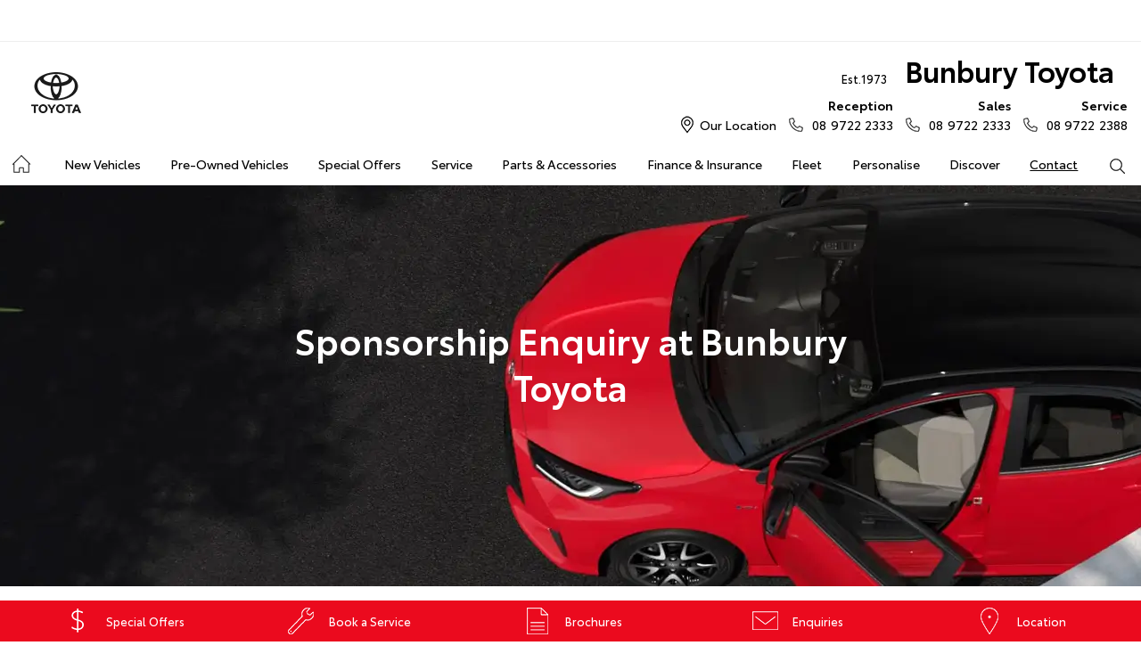

--- FILE ---
content_type: text/html; charset=utf-8
request_url: https://www.bunburytoyota.com.au/enquiries/sponsorship-enquiry/
body_size: 57153
content:


<!DOCTYPE html>
<html lang="en">
<head>
	
	<script src="https://www.google.com/recaptcha/api.js" async defer></script>
	
	<link rel="preconnect" href="https://cdn.mattaki.com">
	<link rel="preconnect" href="https://www.googletagmanager.com">
    <script type="text/javascript" src="//cdn.mattaki.com/all/js/jquery-3.3.1.min.js"></script>
	<script defer type="text/javascript" src="/combres.axd/siteJs/d2af3f9ee4007b23bcb19e10621d391caeb79823fb2bfc2c200be5be5fec97f3352ac700c4a361e76c91ac06ca5874c83a85dba8fffce4bba609572ae0361486/"></script>
	<link rel="stylesheet" type="text/css" href="/combres.axd/siteCsstoy-4/46c84d408cddadde6167d818873915918c48d364ef3b9df3b96649567885a9dbba3519cd21ca805581f48b1decc2930a669f1f5dba4d96cba8c106c727996d04/"/>

	<meta charset="utf-8" />
	<meta name="viewport" content="width=device-width, initial-scale=1, minimum-scale=1" />
	<meta name="format-detection" content="telephone=no" />
	<meta name="application-name" content="Bunbury Toyota" />
	<meta name="msapplication-TileColor" content="#FFFFFF" />
	<meta name="msapplication-TileImage" content="/images/favtile.png" />
	<link rel="canonical" href="https://www.bunburytoyota.com.au/enquiries/sponsorship-enquiry/"/>
	

	<!-- start Panalysis modifications -->
	<!-- start data layer -->
	<script>
	    var dataLayer = dataLayer || [];
	</script>
	<!-- end data layer -->
	<!-- end Panalysis modifications -->

	<meta name="facebook-domain-verification" content="vatwg59kua3c8p493hfhw9mcynz47k" />

	<title>Sponsorship Enquiry | Bunbury Toyota</title>
	<meta name="description" content="Make a Sponsorship Enquiry at Bunbury Toyota for more information." />
	
	
		<meta property="og:title" content="Sponsorship Enquiry | Bunbury Toyota" />
		
		<meta property="og:description" content="Make a Sponsorship Enquiry at Bunbury Toyota for more information." />
		
		<meta property="og:type" content="website" />
		<meta property="og:url" content="https://www.bunburytoyota.com.au/enquiries/sponsorship-enquiry/" />
		
		<meta property="og:site_name" content="Bunbury Toyota" />
		
	

<!-- Dealer's Google Tag Manager(s) -->

		<script>(function (w, d, s, l, i) {
			w[l] = w[l] || []; w[l].push({
				'gtm.start':
				new Date().getTime(), event: 'gtm.js'
			}); var f = d.getElementsByTagName(s)[0],
			j = d.createElement(s), dl = l != 'dataLayer' ? '&l=' + l : ''; j.async = true; j.src =
			'//www.googletagmanager.com/gtm.js?id=' + i + dl; f.parentNode.insertBefore(j, f);
		})(window, document, 'script', 'dataLayer', 'GTM-WQVQGG');</script>
	
<!-- Dealer's Google Tag Manager(s) -->
	
</head>

<body>
	

<!-- Dealer's Google Tag Manager(s) -->
 <noscript><iframe src="//www.googletagmanager.com/ns.html?id=GTM-WQVQGG" height="0" width="0" style="display:none;visibility:hidden"></iframe></noscript>
	
<!-- End Dealer's Google Tag Manager(s) -->

	







<div class='sideIconsRhs fixedSideIconContainer hiddenMobileOnly'>
	<ul>
			<li>
				<a href='/special-offers/' ><i class='iconSpecial'></i><span class="text">Special Offers</span></a>
			</li>
			<li>
				<a href='/enquiries/service-booking/' ><i class='iconService'></i><span class="text">Book a Service</span></a>
			</li>
			<li>
				<a href='/brochures/' ><i class='iconBrochure'></i><span class="text">Brochures</span></a>
			</li>
			<li>
				<a href='/enquiries/' ><i class='iconContact'></i><span class="text">Enquiries</span></a>
			</li>
			<li>
				<a href='/our-location/' ><i class='iconLocation'></i><span class="text">Location</span></a>
			</li></ul>
</div>
<div class='sideIconsRhs fixedSideIconContainer hiddenTabletOnly hiddenDesktop'>
	<ul>
			<li>
				<a href='/special-offers/' ><i class='iconSpecial'></i><span class="text">Special Offers</span></a>
			</li>
			<li>
				<a href='/enquiries/service-booking/' ><i class='iconService'></i><span class="text">Book a Service</span></a>
			</li>
			<li>
				<a href='/brochures/' ><i class='iconBrochure'></i><span class="text">Brochures</span></a>
			</li></ul>
</div>


	<!-- header container begin -->
	<div id="headerContainer">

		

<div class="headerBranding">
	
	<div id="google_translate_element_header" class="jsGoogleTranslateHeader"></div>
	

	<div class="brandingContainer">	
		<div class="branding">
			<a id="manufacturerLogo" href="/" title="Bunbury Toyota"></a>
			

			<a id="dealerLogo" href="/" title="Bunbury Toyota">
				Bunbury Toyota
				
					<div id="brandSlogan" class="headerSlogan">Est.1973</div>
				
			</a>
			
			<div id="btnToggleTabletNav">Menu <i></i></div>
			<div class="printLogo"><img src="/images/logo-print.png" alt="Bunbury Toyota Logo" /></div>
			
		</div>
	</div>
</div>

<div class="headerMobileNav">
	<div class="mobileNavContainer">

		<div id="mobileNav">
			<a class="btnCall" href="tel:08 9722 2333">Call Us <i class="iconMobile"></i></a>
			<a class="btnLocation" href="/enquiries/">Location <i class="iconMarker"></i></a>
			<button id="btnToggleMobileNav">Menu <i class="iconMenu"></i></button>
		</div>

	</div>
</div>


		<div class="headerNav">

			

<div class="coreNav">
	<div class="navContainer">

		<!-- nav begin -->
		<ol id="nav">
			
			<li id="navHome"><a href="/?referring_cta=primary_header" class="navTab">Home</a></li>
			
					
						<li id="navPassenger">

							<a href="/new-vehicles/?referring_cta=primary_header" class="navTab">New Vehicles</a>
							<div class="vehicleDropDown">
								<div class="ddVehicles">
									<ol class="ddVehiclesList nvs">
										<li class='hoveringCat'>
<a href='/new-vehicles/cars/?referring_cta=secondary_header' class='ddCatTab'>Cars</a>
<div class='ddCat'><div class='ddVehicle'>
<h4>Yaris</h4>
<a class='thumb' href='https://bunburytoyota.dealer.toyota.com.au/new-vehicles-all/yaris?referring_cta=secondary_header'><img alt='Yaris' class='lozad' data-src='//cdn.rotorint.com/Yaris/2025_03_Mar/e/360/png/lo/519x292/SPN_YAR_0102SRFG113S02460C1_comp_004.png' /></a>
<div class='desc'><p>Big inside, small on the outside.</p></div>
<div class='actions'>
<a class='btn' href='/new-vehicles/yaris?referring_cta=secondary_header'>Explore</a><a class='btnDark' href='https://bunburytoyota.dealer.toyota.com.au/new-vehicles-all/yaris?referring_cta=secondary_header'>Our Stock</a></div>
</div>
<div class='ddVehicle'>
<h4>Corolla Hatch</h4>
<a class='thumb' href='https://bunburytoyota.dealer.toyota.com.au/new-vehicles-all/corolla?referring_cta=secondary_header'><img alt='Corolla Hatch' class='lozad' data-src='//cdn.rotorint.com/Corolla/2025_09_Sep/e/360/png/lo/519x292/SPN_AUS_0102RCLB204E25120C1_comp_004.png' /></a>
<div class='desc'><p></p></div>
<div class='actions'>
<a class='btn' href='/new-vehicles/corollahatch?referring_cta=secondary_header'>Explore</a><a class='btnDark' href='https://bunburytoyota.dealer.toyota.com.au/new-vehicles-all/corolla?referring_cta=secondary_header'>Our Stock</a></div>
</div>
<div class='ddVehicle'>
<h4>Corolla Sedan</h4>
<a class='thumb' href='https://bunburytoyota.dealer.toyota.com.au/new-vehicles-all/corolla-sedan?referring_cta=secondary_header'><img alt='Corolla Sedan' class='lozad' data-src='//cdn.rotorint.com/Corolla/2025_08_Aug/e/360/png/lo/519x292/SPN_CRS_0103T3FB204306660B0_comp_004.png' /></a>
<div class='desc'><p></p></div>
<div class='actions'>
<a class='btn' href='/new-vehicles/corollasedan?referring_cta=secondary_header'>Explore</a><a class='btnDark' href='https://bunburytoyota.dealer.toyota.com.au/new-vehicles-all/corolla-sedan?referring_cta=secondary_header'>Our Stock</a></div>
</div>
<div class='ddVehicle'>
<h4>Camry</h4>
<a class='thumb' href='https://bunburytoyota.dealer.toyota.com.au/new-vehicles-all/camry?referring_cta=secondary_header'><img alt='Camry' class='lozad' data-src='//cdn.rotorint.com/Camry/2025_11_Nov/e/360/png/lo/519x292/CAM_SPN_0108X8LA202V03580D0_comp_004.png' /></a>
<div class='desc'><p>Advanced styling inside and out.</p></div>
<div class='actions'>
<a class='btn' href='/new-vehicles/camry?referring_cta=secondary_header'>Explore</a><a class='btnDark' href='https://bunburytoyota.dealer.toyota.com.au/new-vehicles-all/camry?referring_cta=secondary_header'>Our Stock</a></div>
</div>
<div class='ddVehicle'>
<h4>GR86</h4>
<a class='thumb' href='https://bunburytoyota.dealer.toyota.com.au/new-vehicles-all/gr86?referring_cta=secondary_header'><img alt='GR86' class='lozad' data-src='//cdn.rotorint.com/GR_86/2023_11_Nov/e/360/png/lo/519x292/SPN_GRS_010DCKAM20L8001230B2_comp_004.png' /></a>
<div class='desc'><p></p></div>
<div class='actions'>
<a class='btn' href='/new-vehicles/gr86?referring_cta=secondary_header'>Explore</a><a class='btnDark' href='https://bunburytoyota.dealer.toyota.com.au/new-vehicles-all/gr86?referring_cta=secondary_header'>Our Stock</a></div>
</div>
<div class='ddVehicle'>
<h4>GR Supra</h4>
<a class='thumb' href='https://bunburytoyota.dealer.toyota.com.au/new-vehicles-all/gr-supra?referring_cta=secondary_header'><img alt='GR Supra' class='lozad' data-src='//cdn.rotorint.com/GR_Supra/2025_03_Mar/e/360/png/lo/519x292/SPN_SUP_010D19LB404X02700B0_comp_004.png' /></a>
<div class='desc'><p>A legend reborn.</p></div>
<div class='actions'>
<a class='btn' href='/new-vehicles/grsupra?referring_cta=secondary_header'>Explore</a><a class='btnDark' href='https://bunburytoyota.dealer.toyota.com.au/new-vehicles-all/gr-supra?referring_cta=secondary_header'>Our Stock</a></div>
</div>
<div class='ddVehicle'>
<h4>GR Corolla</h4>
<a class='thumb' href='https://bunburytoyota.dealer.toyota.com.au/new-vehicles-all/gr-corolla?referring_cta=secondary_header'><img alt='GR Corolla' class='lozad' data-src='//cdn.rotorint.com/Corolla-GR/2022_10_Oct/e/360/png/lo/519x292/SPN_GRC_0103U5EA201025330G0_comp_004.png' /></a>
<div class='desc'><p></p></div>
<div class='actions'>
<a class='btn' href='/new-vehicles/grcorolla?referring_cta=secondary_header'>Explore</a><a class='btnDark' href='https://bunburytoyota.dealer.toyota.com.au/new-vehicles-all/gr-corolla?referring_cta=secondary_header'>Our Stock</a></div>
</div>
<div class='ddVehicle'>
<h4>GR Yaris</h4>
<a class='thumb' href='https://bunburytoyota.dealer.toyota.com.au/new-vehicles-all/gr-yaris?referring_cta=secondary_header'><img alt='GR Yaris' class='lozad' data-src='//cdn.rotorint.com/Yaris-GR/2020_08_Aug/e/360/png/lo/519x292/SPN_YGR_010040EA208B89730G0_comp_004.png' /></a>
<div class='desc'><p></p></div>
<div class='actions'>
<a class='btn' href='/new-vehicles/gryaris?referring_cta=secondary_header'>Explore</a><a class='btnDark' href='https://bunburytoyota.dealer.toyota.com.au/new-vehicles-all/gr-yaris?referring_cta=secondary_header'>Our Stock</a></div>
</div>
</div>
</li>
<li class=''>
<a href='/new-vehicles/suvs-4wds/?referring_cta=secondary_header' class='ddCatTab'>SUVs & 4WDs</a>
<div class='ddCat'><div class='ddVehicle'>
<h4>Yaris Cross</h4>
<a class='thumb' href='https://bunburytoyota.dealer.toyota.com.au/new-vehicles-all/yaris-cross?referring_cta=secondary_header'><img alt='Yaris Cross' class='lozad' data-src='//cdn.rotorint.com/Yaris-Cross/2024_01_Jan/e/360/png/lo/519x292/SPN_YRX_0103T3EA204A46960C1_comp_004.png' /></a>
<div class='desc'><p></p></div>
<div class='actions'>
<a class='btn' href='/new-vehicles/yariscross?referring_cta=secondary_header'>Explore</a><a class='btnDark' href='https://bunburytoyota.dealer.toyota.com.au/new-vehicles-all/yaris-cross?referring_cta=secondary_header'>Our Stock</a></div>
</div>
<div class='ddVehicle'>
<h4>Corolla Cross</h4>
<a class='thumb' href='https://bunburytoyota.dealer.toyota.com.au/new-vehicles-all/corolla-cross?referring_cta=secondary_header'><img alt='Corolla Cross' class='lozad' data-src='//cdn.rotorint.com/CorollaCross/2025_05_May/e/360/png/lo/519x292/CCR_SPN_0102NKLC20A716010C1_comp_004.png' /></a>
<div class='desc'><p></p></div>
<div class='actions'>
<a class='btn' href='/new-vehicles/corollacross?referring_cta=secondary_header'>Explore</a><a class='btnDark' href='https://bunburytoyota.dealer.toyota.com.au/new-vehicles-all/corolla-cross?referring_cta=secondary_header'>Our Stock</a></div>
</div>
<div class='ddVehicle'>
<h4>C-HR</h4>
<a class='thumb' href='https://bunburytoyota.dealer.toyota.com.au/new-vehicles-all/c-hr?referring_cta=secondary_header'><img alt='C-HR' class='lozad' data-src='//cdn.rotorint.com/C-HR/2024_11_Nov/e/360/png/lo/519x292/SPN_CHR_0102TBEB200M50380C1_comp_004.png' /></a>
<div class='desc'><p>Sleek and muscular small SUV.</p></div>
<div class='actions'>
<a class='btn' href='/new-vehicles/c-hr?referring_cta=secondary_header'>Explore</a><a class='btnDark' href='https://bunburytoyota.dealer.toyota.com.au/new-vehicles-all/c-hr?referring_cta=secondary_header'>Our Stock</a></div>
</div>
<div class='ddVehicle'>
<h4>RAV4</h4>
<a class='thumb' href='https://bunburytoyota.dealer.toyota.com.au/new-vehicles-all/rav4?referring_cta=secondary_header'><img alt='RAV4' class='lozad' data-src='//cdn.rotorint.com/RAV4/2025_12_Dec/e/360/png/lo/519x292/RAV_SPN_0101L6LA4074604103A_comp_004.png' /></a>
<div class='desc'><p>The SUV for every journey.</p></div>
<div class='actions'>
<a class='btn' href='/new-vehicles/rav4?referring_cta=secondary_header'>Explore</a><a class='btnDark' href='https://bunburytoyota.dealer.toyota.com.au/new-vehicles-all/rav4?referring_cta=secondary_header'>Our Stock</a></div>
</div>
<div class='ddVehicle'>
<h4>bZ4X</h4>
<a class='thumb' href='https://bunburytoyota.dealer.toyota.com.au/new-vehicles-all/bz4x?referring_cta=secondary_header'><img alt='bZ4X' class='lozad' data-src='//cdn.rotorint.com/bZ4X/2025_10_Oct/e/360/png/lo/519x292/SPN_BZX_0101L5EA102P64680C0_comp_004.png' /></a>
<div class='desc'><p></p></div>
<div class='actions'>
<a class='btn' href='/new-vehicles/bz4x?referring_cta=secondary_header'>Explore</a><a class='btnDark' href='https://bunburytoyota.dealer.toyota.com.au/new-vehicles-all/bz4x?referring_cta=secondary_header'>Our Stock</a></div>
</div>
<div class='ddVehicle'>
<h4>Fortuner</h4>
<a class='thumb' href='https://bunburytoyota.dealer.toyota.com.au/new-vehicles-all/fortuner?referring_cta=secondary_header'><img alt='Fortuner' class='lozad' data-src='//cdn.rotorint.com/Fortuner/2021_08_Aug/e/360/png/lo/519x292/SPN_FTN_010040FN222U84860DU_comp_004.png' /></a>
<div class='desc'><p>Tough to the task.</p></div>
<div class='actions'>
<a class='btn' href='/new-vehicles/fortuner?referring_cta=secondary_header'>Explore</a><a class='btnDark' href='https://bunburytoyota.dealer.toyota.com.au/new-vehicles-all/fortuner?referring_cta=secondary_header'>Our Stock</a></div>
</div>
<div class='ddVehicle'>
<h4>Kluger</h4>
<a class='thumb' href='https://bunburytoyota.dealer.toyota.com.au/new-vehicles-all/kluger?referring_cta=secondary_header'><img alt='Kluger' class='lozad' data-src='//cdn.rotorint.com/Kluger/2024_11_Nov/e/360/png/lo/519x292/SPN_KLU_0101G3FB207T931201A_comp_004.png' /></a>
<div class='desc'><p>The ultimate family SUV.</p></div>
<div class='actions'>
<a class='btn' href='/new-vehicles/kluger?referring_cta=secondary_header'>Explore</a><a class='btnDark' href='https://bunburytoyota.dealer.toyota.com.au/new-vehicles-all/kluger?referring_cta=secondary_header'>Our Stock</a></div>
</div>
<div class='ddVehicle'>
<h4>LandCruiser Prado</h4>
<a class='thumb' href='https://bunburytoyota.dealer.toyota.com.au/new-vehicles-all/prado?referring_cta=secondary_header'><img alt='LandCruiser Prado' class='lozad' data-src='//cdn.rotorint.com/Prado/2024_06_Jun/e/360/png/lo/519x292/SPN_PRD_0102ZCLB204C072905B_comp_004.png' /></a>
<div class='desc'><p></p></div>
<div class='actions'>
<a class='btn' href='/new-vehicles/landcruiserprado?referring_cta=secondary_header'>Explore</a><a class='btnDark' href='https://bunburytoyota.dealer.toyota.com.au/new-vehicles-all/prado?referring_cta=secondary_header'>Our Stock</a></div>
</div>
<div class='ddVehicle'>
<h4>LandCruiser 300</h4>
<a class='thumb' href='https://bunburytoyota.dealer.toyota.com.au/new-vehicles-all/landcruiser-300?referring_cta=secondary_header'><img alt='LandCruiser 300' class='lozad' data-src='//cdn.rotorint.com/LandCruiser_300/2021_07_Jul/e/360/png/lo/519x292/SPN_LC3_0104V8FB205E55200B0_comp_004.png' /></a>
<div class='desc'><p></p></div>
<div class='actions'>
<a class='btn' href='/new-vehicles/landcruiser300?referring_cta=secondary_header'>Explore</a><a class='btnDark' href='https://bunburytoyota.dealer.toyota.com.au/new-vehicles-all/landcruiser-300?referring_cta=secondary_header'>Our Stock</a></div>
</div>
</div>
</li>
<li class=''>
<a href='/new-vehicles/utes-vans/?referring_cta=secondary_header' class='ddCatTab'>Utes & Vans</a>
<div class='ddCat'><div class='ddVehicle'>
<h4>HiLux</h4>
<a class='thumb' href='https://bunburytoyota.dealer.toyota.com.au/new-vehicles-all/hilux?referring_cta=secondary_header'><img alt='HiLux' class='lozad' data-src='//cdn.rotorint.com/HiLux/2025_08_Aug/e/360/png/lo/519x292/HLX_SPN_0103U5FD202U22460JS_comp_004.png' /></a>
<div class='desc'><p>Tough, durable and comfortable.</p></div>
<div class='actions'>
<a class='btn' href='/new-vehicles/hilux?referring_cta=secondary_header'>Explore</a><a class='btnDark' href='https://bunburytoyota.dealer.toyota.com.au/new-vehicles-all/hilux?referring_cta=secondary_header'>Our Stock</a></div>
</div>
<div class='ddVehicle'>
<h4>LandCruiser 70</h4>
<a class='thumb' href='https://bunburytoyota.dealer.toyota.com.au/new-vehicles-all/landcruiser-70?referring_cta=secondary_header'><img alt='LandCruiser 70' class='lozad' data-src='//cdn.rotorint.com/LandCruiser_70/2024_10_Oct/e/360/png/lo/519x292/L70_SPN_0601F7LB107215880A1_comp_004.png' /></a>
<div class='desc'><p>The legendary workhorse.</p></div>
<div class='actions'>
<a class='btn' href='/new-vehicles/landcruiser70?referring_cta=secondary_header'>Explore</a><a class='btnDark' href='https://bunburytoyota.dealer.toyota.com.au/new-vehicles-all/landcruiser-70?referring_cta=secondary_header'>Our Stock</a></div>
</div>
<div class='ddVehicle'>
<h4>HiAce</h4>
<a class='thumb' href='https://bunburytoyota.dealer.toyota.com.au/new-vehicles-all/hiace?referring_cta=secondary_header'><img alt='HiAce' class='lozad' data-src='//cdn.rotorint.com/HiAce/2020_06_Jun/e/360/png/lo/519x292/SPN_HIA_VAN058FA119643220B0_comp_A17.009.png' /></a>
<div class='desc'><p>Professional and reliable.</p></div>
<div class='actions'>
<a class='btn' href='/new-vehicles/hiace?referring_cta=secondary_header'>Explore</a><a class='btnDark' href='https://bunburytoyota.dealer.toyota.com.au/new-vehicles-all/hiace?referring_cta=secondary_header'>Our Stock</a></div>
</div>
<div class='ddVehicle'>
<h4>Tundra</h4>
<a class='thumb' href='https://bunburytoyota.dealer.toyota.com.au/new-vehicles-all/tundra?referring_cta=secondary_header'><img alt='Tundra' class='lozad' data-src='//cdn.rotorint.com/Tundra/2024_09_Sep/e/360/png/lo/519x292/SPN_TUN_0101G3EA2186726411A_compcrop_004.png' /></a>
<div class='desc'><p></p></div>
<div class='actions'>
<a class='btn' href='/new-vehicles/tundra?referring_cta=secondary_header'>Explore</a><a class='btnDark' href='https://bunburytoyota.dealer.toyota.com.au/new-vehicles-all/tundra?referring_cta=secondary_header'>Our Stock</a></div>
</div>
<div class='ddVehicle'>
<h4>Coaster</h4>
<a class='thumb' href='https://bunburytoyota.dealer.toyota.com.au/new-vehicles-all/coaster?referring_cta=secondary_header'><img alt='Coaster' class='lozad' data-src='//cdn.rotorint.com/Coaster/2017_01_Jan/e/360/png/lo/519x292/2017-01_COASTER_FWD_BUS_DIESEL_DELUXE_00_058_FrenchVanilla_e360_009.png' /></a>
<div class='desc'><p>Comfort and versatility.</p></div>
<div class='actions'>
<a class='btn' href='/new-vehicles/coaster?referring_cta=secondary_header'>Explore</a><a class='btnDark' href='https://bunburytoyota.dealer.toyota.com.au/new-vehicles-all/coaster?referring_cta=secondary_header'>Our Stock</a></div>
</div>
</div>
</li>

									</ol>
								</div>

								<div class="navSupplementaryLinks">
									<a id="mainNav_rptrSections_ctl00_hlOurStock" class="red" href="https://bunburytoyota.dealer.toyota.com.au/new-vehicles/dealer-stock/?referring_cta=secondary_header"><i class="icon iconStock"></i>Our Stock</a>
										<a href="/service/m/toyota-warranty-advantage/?referring_cta=secondary_header"><i class="icon iconLink"></i>Toyota Warranty Advantage</a>
										<a href="/enquiries/?referring_cta=secondary_header"><i class="icon iconEnquiry"></i>Enquiries</a>
									
								</div>
							</div>
						</li>
					

					
				
					

					
						<li id="navPreOwned" >
							<a href="/used-car/list/?referring_cta=primary_header" id="mainNav_rptrSections_ctl01_lnkSection" class="navTab">Pre-Owned Vehicles</a>
								<div class="dropDown">
									<ol class="navDropDownList">
										
												
													<li><a href="/used-car/list/?referring_cta=secondary_header" id="mainNav_rptrSections_ctl01_rptrPages_ctl00_lnkPage">Pre-Owned Vehicles</a></li>
												
											
												
													<li><a href="https://bunburytoyota.dealer.toyota.com.au/demonstrators/?referring_cta=secondary_header" id="mainNav_rptrSections_ctl01_rptrPages_ctl01_lnkPage">Demo Vehicles</a></li>
												
											
												
													<li><a href="/pre-owned/m/toyota-certified-pre-owned-vehicles/?referring_cta=secondary_header" id="mainNav_rptrSections_ctl01_rptrPages_ctl02_lnkPage">Toyota Certified Pre-Owned Vehicles</a></li>
												
											
												
													<li><a href="/pre-owned/m/about-toyota-certified-pre-owned-vehicles/?referring_cta=secondary_header" id="mainNav_rptrSections_ctl01_rptrPages_ctl03_lnkPage">About Toyota Certified Pre-Owned Vehicles</a></li>
												
											
												
													<li><a href="https://bunburytoyota.dealer.toyota.com.au/sellmycar/?referring_cta=secondary_header" id="mainNav_rptrSections_ctl01_rptrPages_ctl04_lnkPage">Sell My Car</a></li>
												
											
									</ol>

									<div class="dropDownSupportLinks">
										<a href="/enquiries/used-vehicle-enquiry/" id="mainNav_rptrSections_ctl01_lnkEnquiriesLink"><i class="icon iconEnquiry"></i>Enquiries</a><a href="/our-location/department-location/used-vehicles/?referring_cta=secondary_header" id="mainNav_rptrSections_ctl01_lnkDepartmentLocation"><i class="icon iconMarker"></i>
											<span id="mainNav_rptrSections_ctl01_lblLocation">Our Location</span></a>
									</div>
								</div>
							
						</li>
					
				
					

					
						<li id="navOffers" >
							<a href="/special-offers/m/toyota-special-offers/?referring_cta=primary_header" id="mainNav_rptrSections_ctl02_lnkSection" class="navTab">Special Offers</a>
								<div class="dropDown">
									<ol class="navDropDownList">
										
												
													<li><a href="/special-offers/m/toyota-special-offers/?referring_cta=secondary_header" id="mainNav_rptrSections_ctl02_rptrPages_ctl00_lnkPage">Toyota Special Offers</a></li>
												
											
												
													<li><a href="https://bunburytoyota.dealer.toyota.com.au/new-vehicles/dealer-specials?referring_cta=secondary_header" id="mainNav_rptrSections_ctl02_rptrPages_ctl01_lnkPage">Local Special Offers</a></li>
												
											
												
													<li><a href="/special-offers/browse-and-buy-online/?referring_cta=secondary_header" id="mainNav_rptrSections_ctl02_rptrPages_ctl02_lnkPage">Browse & Buy Online</a></li>
												
											
									</ol>

									<div class="dropDownSupportLinks">
										<a href="/enquiries/special-offers-enquiry/" id="mainNav_rptrSections_ctl02_lnkEnquiriesLink"><i class="icon iconEnquiry"></i>Enquiries</a><a href="/our-location/?referring_cta=secondary_header" id="mainNav_rptrSections_ctl02_lnkDepartmentLocation"><i class="icon iconMarker"></i>
											<span id="mainNav_rptrSections_ctl02_lblLocation">Our Location</span></a>
									</div>
								</div>
							
						</li>
					
				
					

					
						<li id="navService" >
							<a href="https://bunburytoyota.dealer.toyota.com.au/service/booking/?referring_cta=primary_header" id="mainNav_rptrSections_ctl03_lnkSection" class="navTab">Service</a>
								<div class="dropDown">
									<ol class="navDropDownList">
										
												
													<li><a href="https://bunburytoyota.dealer.toyota.com.au/service/booking/?referring_cta=secondary_header" id="mainNav_rptrSections_ctl03_rptrPages_ctl00_lnkPage">Book a Service</a></li>
												
											
												
													<li><a href="/enquiries/service-enquiry/?referring_cta=secondary_header" id="mainNav_rptrSections_ctl03_rptrPages_ctl01_lnkPage">Service Enquiries</a></li>
												
											
												
													<li><a href="/service/m/toyota-recalls/?referring_cta=secondary_header" id="mainNav_rptrSections_ctl03_rptrPages_ctl02_lnkPage">Toyota Recalls</a></li>
												
											
												
													<li><a href="/service/m/toyota-genuine-service/?referring_cta=secondary_header" id="mainNav_rptrSections_ctl03_rptrPages_ctl03_lnkPage">Toyota Genuine Service</a></li>
												
											
												
													<li><a href="/service/bunbury-toyota-service/?referring_cta=secondary_header" id="mainNav_rptrSections_ctl03_rptrPages_ctl04_lnkPage">Bunbury Toyota Service</a></li>
												
											
									</ol>

									<div class="dropDownSupportLinks">
										<a href="/enquiries/service-enquiry/" id="mainNav_rptrSections_ctl03_lnkEnquiriesLink"><i class="icon iconEnquiry"></i>Enquiries</a><a href="/our-location/department-location/service/?referring_cta=secondary_header" id="mainNav_rptrSections_ctl03_lnkDepartmentLocation"><i class="icon iconMarker"></i>
											<span id="mainNav_rptrSections_ctl03_lblLocation">Our Location</span></a>
									</div>
								</div>
							
						</li>
					
				
					

					
						<li id="navPartsAccessories" >
							<a href="/parts-and-accessories/m/toyota-genuine-parts/?referring_cta=primary_header" id="mainNav_rptrSections_ctl04_lnkSection" class="navTab">Parts & Accessories</a>
								<div class="dropDown">
									<ol class="navDropDownList">
										
												
													<li><a href="/parts-and-accessories/m/toyota-genuine-parts/?referring_cta=secondary_header" id="mainNav_rptrSections_ctl04_rptrPages_ctl00_lnkPage">Toyota Genuine Parts</a></li>
												
											
												
													<li><a href="https://bunburytoyota.dealer.toyota.com.au/toyota-for-you/home?referring_cta=secondary_header" id="mainNav_rptrSections_ctl04_rptrPages_ctl01_lnkPage">Accessorise Your Toyota</a></li>
												
											
												
													<li><a href="/enquiries/parts-and-accessories-enquiry/?referring_cta=secondary_header" id="mainNav_rptrSections_ctl04_rptrPages_ctl02_lnkPage">Parts Enquiry</a></li>
												
											
									</ol>

									<div class="dropDownSupportLinks">
										<a href="/enquiries/parts-and-accessories-enquiry/" id="mainNav_rptrSections_ctl04_lnkEnquiriesLink"><i class="icon iconEnquiry"></i>Enquiries</a><a href="/our-location/department-location/parts-and-accessories/?referring_cta=secondary_header" id="mainNav_rptrSections_ctl04_lnkDepartmentLocation"><i class="icon iconMarker"></i>
											<span id="mainNav_rptrSections_ctl04_lblLocation">Our Location</span></a>
									</div>
								</div>
							
						</li>
					
				
					

					
						<li id="navFinanceInsurance" >
							<a href="/finance-and-insurance/m/finance/?referring_cta=primary_header" id="mainNav_rptrSections_ctl05_lnkSection" class="navTab">Finance & Insurance</a>
								<div class="dropDown">
									<ol class="navDropDownList">
										
												
													<li><a href="/finance-and-insurance/m/finance/?referring_cta=secondary_header" id="mainNav_rptrSections_ctl05_rptrPages_ctl00_lnkPage">About Finance at Bunbury Toyota</a></li>
												
											
												
													<li><a href="https://bunburytoyota.dealer.toyota.com.au/finance/car-loan-calculator/?referring_cta=secondary_header" id="mainNav_rptrSections_ctl05_rptrPages_ctl01_lnkPage">Toyota Personalised Repayments</a></li>
												
											
												
													<li><a href="https://bunburytoyota.dealer.toyota.com.au/finance/full-service-lease?referring_cta=secondary_header" id="mainNav_rptrSections_ctl05_rptrPages_ctl02_lnkPage">Full-Service Lease</a></li>
												
											
												
													<li><a href="https://bunburytoyota.dealer.toyota.com.au/finance/used-car/?referring_cta=secondary_header" id="mainNav_rptrSections_ctl05_rptrPages_ctl03_lnkPage">Used Car Finance</a></li>
												
											
												
													<li><a href="https://bunburytoyota.dealer.toyota.com.au/finance/car-insurance?referring_cta=secondary_header" id="mainNav_rptrSections_ctl05_rptrPages_ctl04_lnkPage">Get a Toyota Car Insurance Quote</a></li>
												
											
												
													<li><a href="/finance-and-insurance/m/toyota-access/?referring_cta=secondary_header" id="mainNav_rptrSections_ctl05_rptrPages_ctl05_lnkPage">Toyota Access</a></li>
												
											
												
													<li><a href="https://bunburytoyota.dealer.toyota.com.au/finance/finance-for-farmers?referring_cta=secondary_header" id="mainNav_rptrSections_ctl05_rptrPages_ctl06_lnkPage">Finance for Farmers</a></li>
												
											
									</ol>

									<div class="dropDownSupportLinks">
										<a href="/enquiries/finance-enquiry/" id="mainNav_rptrSections_ctl05_lnkEnquiriesLink"><i class="icon iconEnquiry"></i>Enquiries</a><a href="/our-location/department-location/finance-and-insurance/?referring_cta=secondary_header" id="mainNav_rptrSections_ctl05_lnkDepartmentLocation"><i class="icon iconMarker"></i>
											<span id="mainNav_rptrSections_ctl05_lblLocation">Our Location</span></a>
									</div>
								</div>
							
						</li>
					
				
					

					
						<li id="navFleet" >
							<a href="/fleet/m/fleet/?referring_cta=primary_header" id="mainNav_rptrSections_ctl06_lnkSection" class="navTab">Fleet</a>
								<div class="dropDown">
									<ol class="navDropDownList">
										
												
													<li><a href="/fleet/m/fleet/?referring_cta=secondary_header" id="mainNav_rptrSections_ctl06_rptrPages_ctl00_lnkPage">About Fleet</a></li>
												
											
												
													<li><a href="/enquiries/fleet-enquiry/?referring_cta=secondary_header" id="mainNav_rptrSections_ctl06_rptrPages_ctl01_lnkPage">Fleet Enquiries</a></li>
												
											
									</ol>

									<div class="dropDownSupportLinks">
										<a href="/enquiries/fleet-enquiry/" id="mainNav_rptrSections_ctl06_lnkEnquiriesLink"><i class="icon iconEnquiry"></i>Enquiries</a><a href="/our-location/department-location/fleet/?referring_cta=secondary_header" id="mainNav_rptrSections_ctl06_lnkDepartmentLocation"><i class="icon iconMarker"></i>
											<span id="mainNav_rptrSections_ctl06_lblLocation">Our Location</span></a>
									</div>
								</div>
							
						</li>
					
				
					

					
						<li id="navPersonalise" >
							<a href="https://bunburytoyota.dealer.toyota.com.au/toyota-for-you/vehicle-selection?SC=949&referring_cta=primary_header" id="mainNav_rptrSections_ctl07_lnkSection" class="navTab">Personalise</a>
						</li>
					
				
					

					
						<li id="navDiscover" >
							<a href="/about-us/about-us/?referring_cta=primary_header" id="mainNav_rptrSections_ctl08_lnkSection" class="navTab">Discover</a>
								<div class="dropDown">
									<ol class="navDropDownList">
										
												
													<li><a href="/about-us/about-us/?referring_cta=secondary_header" id="mainNav_rptrSections_ctl08_rptrPages_ctl00_lnkPage">About Us</a></li>
												
											
												
													<li><a href="/new-vehicles/toyota-connected-services/connected/?referring_cta=secondary_header" id="mainNav_rptrSections_ctl08_rptrPages_ctl01_lnkPage">Toyota Connected Services</a></li>
												
											
												
													<li><a href="/brand-value/m/mytoyota-connect/?referring_cta=secondary_header" id="mainNav_rptrSections_ctl08_rptrPages_ctl02_lnkPage">myToyota Connect App</a></li>
												
											
												
													<li><a href="/new-vehicles/toyota-safety-sense/?referring_cta=secondary_header" id="mainNav_rptrSections_ctl08_rptrPages_ctl03_lnkPage">Toyota Safety Sense</a></li>
												
											
												
													<li><a href="/service/m/toyota-warranty-advantage/?referring_cta=secondary_header" id="mainNav_rptrSections_ctl08_rptrPages_ctl04_lnkPage">Toyota Warranty Advantage</a></li>
												
											
												
													<li><a href="/new-vehicles/hybrid/technology/?referring_cta=secondary_header" id="mainNav_rptrSections_ctl08_rptrPages_ctl05_lnkPage">Hybrid Electric</a></li>
												
											
												
													<li><a href="/enquiries/careers-enquiry/?referring_cta=secondary_header" id="mainNav_rptrSections_ctl08_rptrPages_ctl06_lnkPage">Careers</a></li>
												
											
												
													<li><a href="/community-support/?referring_cta=secondary_header" id="mainNav_rptrSections_ctl08_rptrPages_ctl07_lnkPage">Community Support</a></li>
												
											
												
													<li><a href="/blog/?referring_cta=secondary_header" id="mainNav_rptrSections_ctl08_rptrPages_ctl08_lnkPage">Blog</a></li>
												
											
									</ol>

									<div class="dropDownSupportLinks">
										<a href="/enquiries/general-enquiry/" id="mainNav_rptrSections_ctl08_lnkEnquiriesLink"><i class="icon iconEnquiry"></i>Enquiries</a><a href="/our-location/?referring_cta=secondary_header" id="mainNav_rptrSections_ctl08_lnkDepartmentLocation"><i class="icon iconMarker"></i>
											<span id="mainNav_rptrSections_ctl08_lblLocation">Our Location</span></a>
									</div>
								</div>
							
						</li>
					
				
					

					
						<li id="navEnquiries"  class="currentSection">
							<a href="/enquiries/location/bunbury/?referring_cta=primary_header" id="mainNav_rptrSections_ctl09_lnkSection" class="navTab">Contact</a>
								<div class="dropDown">
									<ol class="navDropDownList">
										
												
													<li><a href="/enquiries/?referring_cta=secondary_header" id="mainNav_rptrSections_ctl09_rptrPages_ctl00_lnkPage">Contact Us</a></li>
												
											
												
													<li><a href="/our-location/?referring_cta=secondary_header" id="mainNav_rptrSections_ctl09_rptrPages_ctl01_lnkPage">Our Location</a></li>
												
											
												
													<li><a href="/enquiries/general-enquiry-link/?referring_cta=secondary_header" id="mainNav_rptrSections_ctl09_rptrPages_ctl02_lnkPage">General Enquiries</a></li>
												
											
												
													<li><a href="/enquiries/complaint-handling/?referring_cta=secondary_header" id="mainNav_rptrSections_ctl09_rptrPages_ctl03_lnkPage">Complaint Handling Process</a></li>
												
											
												
													<li><a href="/enquiries/customer-feedback/?referring_cta=secondary_header" id="mainNav_rptrSections_ctl09_rptrPages_ctl04_lnkPage">Feedback</a></li>
												
											
												
													<li><a href="/testimonials/?referring_cta=secondary_header" id="mainNav_rptrSections_ctl09_rptrPages_ctl05_lnkPage">Customer Reviews</a></li>
												
											
									</ol>

									<div class="dropDownSupportLinks">
										<a href="/enquiries/general-enquiry/" id="mainNav_rptrSections_ctl09_lnkEnquiriesLink"><i class="icon iconEnquiry"></i>Enquiries</a><a href="/our-location/?referring_cta=secondary_header" id="mainNav_rptrSections_ctl09_lnkDepartmentLocation"><i class="icon iconMarker"></i>
											<span id="mainNav_rptrSections_ctl09_lblLocation">Our Location</span></a>
									</div>
								</div>
							
						</li>
					
				
			<li id="navSearch" class="">
				<button class="navTab"><i class="icon"></i>Search</button>
				<div class="dropDown" style="">
					<div class="navDropSearch">
						<input type="text" class="inputText" placeholder="Search Bunbury Toyota" id="txtKeywordOnMainNav" name="txtKeywordOnMainNav" autofocus>
						<input type="submit" value="Search" class="inputSubmit" id="btnSearchButtonOnMainNav" name="btnSearchButtonOnMainNav">
					</div>
				</div>
			</li>
		</ol>
		<!-- nav end -->

		<div id="navOverlay"></div>

	</div>
</div>


			
<div class="secondaryNav">
	<div class="subNavContainer">
		<ol id="subNav">
			
			<li class="navOurLocation"><a href="/our-location/bunbury/" id="secondaryNav_rptrSections_ctl00_lnkSection">Our Location</a> </li>
			
		
				<li class="phone"><a href="/our-location/bunbury/"><i class="icon"></i><small>Reception</small>08 9722 2333</a></li>
			<li class="phone"><a href="/our-location/bunbury/new-vehicles"><i class="icon"></i><small>Sales</small>08 9722 2333</a></li>
                <li class="phone"><a href="/our-location/bunbury/service"><i class="icon"></i><small>Service</small>08 9722 2388</a></li>
		</ol>
	</div>
</div>


		</div>

	</div>
	<!-- header container end -->
	

	
	<div id="heroBannersSecondaryContainer">
		<div id="heroBannersSecondary">
			
<div id="lcpBannerSlide">
	<div class="carousel-cell" style="background-image: url('https://cdn.mattaki.com/toyota/page-hero-banner/d49e8879-db32-4bd1-bfef-760b9942c853/4f760d80-94e1-4f15-b6f4-d47f3d935a53.webp')"></div>
	
</div>

<div class="vueapp">
	<banner-carousel
		:video-on-mobile="false"
		:carousel-data='[{"IsFromMattaki":true,"BucketName":"toyota","BannerId":"f48e83e1-96ab-4115-a5f7-12dc2c6c5367","HeroBannerType":1,"BannerData":{"ImageFileName":"baa8c09c-d2b4-4031-bc13-aa7b94fc6949.webp","PlaceHolderImageFileName":null,"Mp4FileName":null,"WebmFileName":null}},{"IsFromMattaki":true,"BucketName":"toyota","BannerId":"cd05f0d3-8545-41ea-98c7-5b4dd3f6a215","HeroBannerType":1,"BannerData":{"ImageFileName":"2586b9dc-5318-4d3b-80a9-f31860cd8c8d.webp","PlaceHolderImageFileName":null,"Mp4FileName":null,"WebmFileName":null}},{"IsFromMattaki":true,"BucketName":"toyota","BannerId":"2695462b-4c00-4f78-8ae1-4a261dc2c6df","HeroBannerType":1,"BannerData":{"ImageFileName":"66500e5f-49ee-4322-bce3-a69c757893cb.webp","PlaceHolderImageFileName":null,"Mp4FileName":null,"WebmFileName":null}},{"IsFromMattaki":true,"BucketName":"toyota","BannerId":"d49e8879-db32-4bd1-bfef-760b9942c853","HeroBannerType":1,"BannerData":{"ImageFileName":"4f760d80-94e1-4f15-b6f4-d47f3d935a53.webp","PlaceHolderImageFileName":null,"Mp4FileName":null,"WebmFileName":null}},{"IsFromMattaki":true,"BucketName":"toyota","BannerId":"8dc6e4c6-f2d8-44be-9651-a6e4596b1f7f","HeroBannerType":1,"BannerData":{"ImageFileName":"image.jpg","PlaceHolderImageFileName":null,"Mp4FileName":null,"WebmFileName":null}},{"IsFromMattaki":true,"BucketName":"toyota","BannerId":"3a7a22f1-0bc6-4c61-a5b1-ab52e48ebb4e","HeroBannerType":1,"BannerData":{"ImageFileName":"image.jpg","PlaceHolderImageFileName":null,"Mp4FileName":null,"WebmFileName":null}},{"IsFromMattaki":true,"BucketName":"toyota","BannerId":"360167ec-48eb-45a7-8a64-35174c3cd58f","HeroBannerType":1,"BannerData":{"ImageFileName":"image.jpg","PlaceHolderImageFileName":null,"Mp4FileName":null,"WebmFileName":null}},{"IsFromMattaki":true,"BucketName":"toyota","BannerId":"87990860-9f5b-46dd-a39f-f59538f03639","HeroBannerType":1,"BannerData":{"ImageFileName":"image.jpg","PlaceHolderImageFileName":null,"Mp4FileName":null,"WebmFileName":null}},{"IsFromMattaki":true,"BucketName":"toyota","BannerId":"191d7504-c5a1-4fb9-9e39-47952eb7562c","HeroBannerType":1,"BannerData":{"ImageFileName":"e07a9b4f-4f3d-4271-add2-1e7a0b99e9c4.webp","PlaceHolderImageFileName":null,"Mp4FileName":null,"WebmFileName":null}},{"IsFromMattaki":true,"BucketName":"toyota","BannerId":"f971bced-e319-4803-8e84-88ea90c49a26","HeroBannerType":1,"BannerData":{"ImageFileName":"image.jpg","PlaceHolderImageFileName":null,"Mp4FileName":null,"WebmFileName":null}}]'
		:is-homepage="false"
		:show-carousel-dots="false"
		:is-multi-slide="false"
	/>
</div>


			

			<h1 class="pageTitle">Sponsorship Enquiry at Bunbury Toyota</h1>
		</div>
	</div>
    

	<!-- site tools begin -->
	<div id="siteToolsContainer">
		<div id="siteTools">
			

		<ol class="breadcrumb">
			<li class="home"><a href="/">Home</a></li>
		
			<li><a href="/enquiries/">Contact</a></li>
		
			<li><a href="/enquiries/sponsorship-enquiry/">Sponsorship Enquiry with Bunbury Toyota</a></li>
		
			
		</ol>
			

<div class="socialSharing">
	<a title="Facebook" href="https://www.facebook.com/sharer/sharer.php?u=https%3a%2f%2fwww.bunburytoyota.com.au%2fenquiries%2fsponsorship-enquiry%2f" target="popup" onclick="window.open('https://www.facebook.com/sharer/sharer.php?u=https%3a%2f%2fwww.bunburytoyota.com.au%2fenquiries%2fsponsorship-enquiry%2f','popup','width=550,height=550'); return false;">
		<svg xmlns="http://www.w3.org/2000/svg" xmlns:xlink="http://www.w3.org/1999/xlink" viewBox="0 0 32 32" version="1.1" role="img" aria-labelledby="at-svg-facebook-1" class="at-icon at-icon-facebook" title="Facebook" alt="Facebook"><title id="at-svg-facebook-1">Facebook</title><g><path d="M22 5.16c-.406-.054-1.806-.16-3.43-.16-3.4 0-5.733 1.825-5.733 5.17v2.882H9v3.913h3.837V27h4.604V16.965h3.823l.587-3.913h-4.41v-2.5c0-1.123.347-1.903 2.198-1.903H22V5.16z" fill-rule="evenodd"></path></g></svg>
	</a>
	<a title="Twitter" href="https://twitter.com/intent/tweet?url=https%3a%2f%2fwww.bunburytoyota.com.au%2fenquiries%2fsponsorship-enquiry%2f" target="popup" onclick="window.open('https://twitter.com/intent/tweet?url=https%3a%2f%2fwww.bunburytoyota.com.au%2fenquiries%2fsponsorship-enquiry%2f','popup','width=550,height=550'); return false;">
		<svg xmlns="http://www.w3.org/2000/svg" xmlns:xlink="http://www.w3.org/1999/xlink" viewBox="0 0 32 32" version="1.1" role="img" aria-labelledby="at-svg-twitter-2" class="at-icon at-icon-twitter" title="Twitter" alt="Twitter"><title id="at-svg-twitter-2">Twitter</title><g><path d="M27.996 10.116c-.81.36-1.68.602-2.592.71a4.526 4.526 0 0 0 1.984-2.496 9.037 9.037 0 0 1-2.866 1.095 4.513 4.513 0 0 0-7.69 4.116 12.81 12.81 0 0 1-9.3-4.715 4.49 4.49 0 0 0-.612 2.27 4.51 4.51 0 0 0 2.008 3.755 4.495 4.495 0 0 1-2.044-.564v.057a4.515 4.515 0 0 0 3.62 4.425 4.52 4.52 0 0 1-2.04.077 4.517 4.517 0 0 0 4.217 3.134 9.055 9.055 0 0 1-5.604 1.93A9.18 9.18 0 0 1 6 23.85a12.773 12.773 0 0 0 6.918 2.027c8.3 0 12.84-6.876 12.84-12.84 0-.195-.005-.39-.014-.583a9.172 9.172 0 0 0 2.252-2.336" fill-rule="evenodd"></path></g></svg>
	</a>
</div>

		</div>
	</div>
	<!-- site tools end -->
	

	<!-- content begin -->
	<form name="forms" method="post" action="./" onsubmit="javascript:return WebForm_OnSubmit();" id="forms" enctype="multipart/form-data">
<div>
<input type="hidden" name="__EVENTTARGET" id="__EVENTTARGET" value="" />
<input type="hidden" name="__EVENTARGUMENT" id="__EVENTARGUMENT" value="" />
<input type="hidden" name="__VIEWSTATE" id="__VIEWSTATE" value="rVITXTn/oKC2+hdJp6m4MkZ68ZUQvO9PIsO2XYYWK25+W8zr0CiqprDmNrH0wJ7Huzaynhhn+2wI0s/tqAZNU8YB9bRaBSuSeamXGIekh7Vh01KfLtZpKj8m4Ob6z3f4DUhQP5FBOPvDshnxjvTnvGIA2N6tOHBZsgAOoKijnNSv1A91u/dhjizwJF1jl+AcO5kFHeVAOL+VX0qEqszq7w8b7BGXLDNzwcJsleGeWzr2Jetey0imfu+gOr5QUFCiOcY1iiuvpYZqqxkj+HgFtt0X6eGECGsAo3MFI+kMOcVut4RuH/QT0hkQmUiJn4Jfv7oak4QXPSNaUBq/+EvlFvaEdgiGTxgdpnRFzby5lLrF1bYvkt8bGqTMx4UaCaVh/TUSc+NR3ZVNM0V9ssNT9ugZKiXqNwPv67hg6Qs3lLdaeqVWQZTBTuQsD2sBn92O+vwhblojxlr3d7/K4Q4+jBOsyewL9mmiKy30R7tOOU4plYWwEI325w/OgSpoG6gzT9cGXyD3VNnm3MKp1/TDo/sPRcW7XdqpsdA+DD5jVb0e2d5xdZXRRGmMS1tAqV1GUodQHwuTuc7H+EAMXXw34cfvnbncfZCn6NG/[base64]/uy72V+h0/3GZL9qpjJO0Kkr6Ez/p/L6vqjobS0ZeOLluR1NsfF3WrtuuwFKrnV7MPXx7WTdcNFudyxdDFFpmTVsBa3klzrILYLU87vJepwNbRM/Qe2je9+gxm2SAHa4VlNjOJj5s/xD1uISS2OGBwY4K6Evc8r0fKVLwvpbo+Mdgvt3KtgPRciLPicgNnyEXaS2OoSLn0V69s7xW36e3X2f3LzgF3RixSCrrPXdWP2Lw2XyFeDoKV4w8r3WipTfEnCVkt3/cy0eFKfxLYV4mWa6fIk/oPOpG/my6xy9Ydncg5ttaNUKu/HHS4lTnqJxWvjpECi22XQSQzVUpo3TYKTsPpT+V7L0Ze4Ixi/tiXUl3wkfq7eqoJiXCWtS0HA7ISOQrAptDaKM5AbGMTz1HU9wm+K1tlqGerGvHgSQfmsXh6id0ZhJVUqE+CiaFfNuIBDZwvb9GuClk1Vr3OZwESC/VGhv+id5LwhLPFJ4v1dTANVwv+bR9ndGY8A47nUbL+5tZyYF618Z6d4B1K3yF0aDS83cShk6XlpbHyaN9WbfHaizhjbPwvJfXFZdDqp8iRec/1meNhQQZlvO3V12RO+PUBuwy9PxJFZwpWDtLtcY9/J0VOnvo6zYup2WAj4Yx1r+Wi0SU9Mup0Mb+0gqPrfpYJUUM8W2d3BrmpFRXKF3Vcq973j+84RVWFPEb4XIKZGk3XR22CmbG5Zk/JTaYYQZIAke96KJbH5v5TOy1iAWK1dxXuwj8qhSi2xWw10paLoPnO1XPlUQxhDEHIloSkZfDdKKGgSZ4OU5kNWGBFf/VOQsqdDW+Sj2bywqsE4ZfsdOApkw1qpJYLrt6aQ+2OjII1i5busu/I3jEk0O3PZqRGSIILfmVzwvYLgV4M8RqsuIi7WjxmY6eAThdYj05AHStH4/qD0OerMo/lTIMnqMTrurIXWMUpWjRWtntW0cfZzcIvlM3BJpZR4zMAgUGBatyBgID5aR/i2y5ImOvo73hVsupDYCnjrgMKGrEIiRRfM0FtBXA8dMgPiFN1klflFFUjIqMOaPxFvJ8TLuQzKMnexxZGqvgc+njzQtXT8ObFsswLQSjLat7XqRISLc+IkxoOnYvZnd1U+q/0M+QQReaz6veo6cgaClUH39/Pog6bjIHO4JeD8ReFADMFOHwKRyYWZDAVtfxRbU0DPNaAX9UGiZlc7y3taDyJC4NIDH4hMc5ZlGFu73u7R7DWec+cSOnRvScc4uC2y9IzNWhHsqcwLC6UCCUTJmTqUXb5OUoHPQsujHvKi3UmstLWMPFIh3nYyQu9j9SloFLOWwi5w/[base64]/s9P+bL8PnpAqhcR7uB2iqNcB8E1z0afJ0QELQFDtdvxIrtYrXhOrYyC+KxUn50FkBEZGa/0rZXq/TI98si4kvkVVA0Q6Kk9ZIdDiUTOJMMm/+TQ5CUOiCQfrZlZaSpvgCEHWr3x06SqLbhbcJg/3u8TYq+IDpKNuEiEs4NRb3GGxtyT6aEYk5ObJFdhmWebiUxe47QyF4pa7xOOMKDbGTAF9CP5HsH/vfq7BeKLHZxYP5Obddd9oVbk2mzrNbmqOI9zSRpdmELwvjaxooTRQVeDUpaLVUUtzvgbMuRRBdJijEVP6+Gt6rJakuYk+G/4JPQ8dc2aozI3nVi6H8dTZvgfECz2HMB88VJA2pGUz/MCQFMjw0SDlBXjBA4rCQb00eZ0Lr76CA4vjfR1LmoxwoIiVMlLFWHVsZ3ugeWr1JJWciSddLXWgIg860g47jkOrD2IIYmZ/ppFnY1vSJmAzejOh+ebhleYgXPY8L4gDwOzYMTfo5FVIc/L8h/cgzXPDcVbJcIiufcEwcqqFao6Z2WE2/2x5GTs30jhQRrP2MXX8Wo880Cp0Mf2Gf/cMAsjSiyse5NX20yOFAw8krR8H1qfKhCvGccLXsnYaPRxIPjk3oHVSzhMxEfvAU1PQPx+HZ2rZc8lOOZIZTOFE9YC7xsFug9k1hB70cf3iDGNViHQ8ZtrUYwxTcWivzbZqbzLeTnoZ2+c7PLvAgd67nY3K9IRN772kMZabk71XKndQAiwspfc6c8DiJh71/VkcjChMImnXrfcTj3Yrd9cb8FVGskzI64pfSo54CpqT/m7Ojy46yttTiNuwKFlESJvUCTqlHW8J9LAhk/nx5dO6otVQ0CP30VoajQPSVu+1YwxmRx9HKp9OEsrXzPHQ5shGDz7PrULyaUOZgeJicX6Ddnlmd8z6RpD/PzYuMphROC5+J0e/rqa30Jl9jJbethbvFKkuP8YFdBtnl4u4EmaRbm5k9vHtz46B0gFxjQgNS2g7l7EDPuXesfwbcUYMzLZIU6WxcVunK7c/WKM8N5IRnFfsav3gZL7tfQoIqiWdkhx9NzpbJsDYccTV+QSj8bWIkrccfuMqHKTBjUo139a0uyZ0aSXt6v5DXD7hV6LFRBOX3ONIBxAncjfwOwyEgNqonEDqUr1u7G5epIGKuq80q+UHRdH9ONWfT+O5SC98GVd2/y6399ouGwOsidlXjzs2+EIbvxZAjkEs8Fa/7ILRlSQ6KpvHvaWG2z7fnap76MmPjuHFov7VamIlKdJg26za7E53GHIND67eNv+zWBqax0AlRI/52MQt3fya56BNfbTRY784Qp0ny5xUQ4efv1n9SuGiNO1OlYqWmhjYPqQTNMynBz8Yy7Y+ffWidW0VAMY1pzdKT2WSI9NFoOzzT5I9Z4yrDzo6DHya8uCXAJTok69C8rvLxSzzC/fm3mQT5tRtoJPLtvXVr8CRLcZ/Mb9esz/cNhSb+1K4Qlx8LUoqP67ZSubetglKP+MC8XhDAaOTgN4mkwH1RNMCiUL05WYHN7hF3VsYd2LUgqIocxwUxg8YyvNg+kExFBb/lVYjMI/[base64]/rWC0Anp8+/Z588hLoLZ/Q46HtP60vwAb6lNaJEf3BcxbLEhx8yQwHXoQlMr+90ywqbtcALh3Kqf7Kd0sNZj6okR76u4J6NSr7uPwhL/sr8eC7vVIQghHxdSa5edS3gSRhSTMzjEVkGuFbARLZj/iXGKyW+wftfXmab+QdAemMQiR4J+MXmbB9jlYTZ5+TsunW4lKA8jxbUrV8+5cD8kVQG/7L+uUJKcU+50dNb+K6Ul27ch4dftdHZcrOxEa3SiGfyDIZB2Zn1qxUxa940p15fyq3Qy93hOxqTNNCrXHUbAI1+maeO+pWPBdROnqbCmaBR2YlXYAhc4kxlDSHLBNJ8uPg9uOW6uwO/xvfNn2TgYZ7p4MF7r/Um/l5FVBZcYK16KB7fjObOC/ySmyAf862lh3QnIhLxcrG96j03wNUDB2rT7zeKo/ONk2o7dlIDafZbgnFkAnLTSMTmolzQqUnDkHCVKGGXwLN4rRLoyWpcSfP7eWb75+IOS+54+Ff1/dDJ/Wjlp4J4dRKfhTXEhE1g/Og3smAbu4qg9auyuJAODDsvlsMRW9pcnK8UwUoHiXyFWPwu1r88wh7Exwp7/Z1y0u9P+jbg8WGcMCnacMedLpysBdrlQhyRqH+vegtbH9YMbdZELGC+bxNno9ezZ6NAkVIQFVbb3f23SxnveaqM+v9Z1IIJYQ9c0IIjdQvwB7wneAjuMTKt959qO+dKaGP50igpS8S9uer1xI6Lq+p+4+Kj91smVe/pXJldw5PnuSViP/[base64]/ON1krVQBd8+nGWmDkOcGZFhauUDfQZ5Zh4YTzqMFTjCvE067JG69nxWUgEUmzh/0Dg4W30sSJpnym0bSELs7qpO0Zzme1lSTReAK8OaJpoILqBtIo15A9JDwupz++OnNz1U6onyqtEovMdJsZPaQ+ZzEpMNfankvxcwuzwDEwO0+LQ4y84yiCFLULP/smtUDLUX0g0hLwfvOFraH+aWXkfHtGjNCAR7tW924n1MqbTj0YQzf3+yp4xoS0l8n3CAxxQKiT0P+iei8cORTzm768CoewfTYKYX7rHb3WLCoantPF+jVY7Wotg8ZC51qzTrlGAB8pZTEpxFYPQ9TAMWnTZ4LJnXUu8yKCcKTfkmkITJcBQhhkdr3FFovJJ6GE7fnn/IjJbU7QVXRlkwtnySM8xZXEz2lFb1ujI2aXd9ssJSXwbwanSp0rZfU8PUxzCpM474cDsRucl8XHIu17OhrcnxBqab3p5+GbzcwelSpFg03uSr8mN67HNWQl2YDd6FJUt4VJyQaQVTZS2ukdSpScJVfq76glJmlBJHg/X8GYIwvFjaYzlLHg7mBtN1hSOh2KQ+ql30OCdIpPDObe8llf3HFC45l88ZKk7vgo1BPivKvHYLmytpvjL69EtZVWO5i2xs1yx85uims4UtllyU+Eg5fS/5TDTJvzaCmAKIuaw1EhOcqdEz5H5QfWWX0NiHN3j/opDnmrYa8KxJFn/7iw6TnroEB5/wQQn1YDTGs+0gy9Xp9vdp5Fh2OhXP82cN0R1v67giGZxLPQ+Q9iEaeWQMEJcRloy9FoC75YkpYfuDng/tLMI6+40vRDH5weJRjjssZGRIsbRO/lt0h0Y7ZhcI0PLwSA2cGkJvqfpIehza4OKyqun808EYnZSp83z6su5lPwr30Buoc4lEuoqP+XIeyKSGQcys/NjH4TQ6KlkB+slSEZmHDUEuYWBtCwZi0oyRdb5u6EsfMfp9zu/kkdwImZLxq6Iux35dOB4FIPFrgzB3S8uk/KE29eMd4Xe8YCNPNHiz6XB+Wt9xrldjjwf+nBsvSe5cJQqUmRqBHvwnRx8xLvbmTP7X4m4DZi0I7hFFqt5gEYPwiWekVFX5r7j8ulNJGdC4/jN6ycLHv9epbOXhxXAOXh7I9qGxBYdhmAF72+t219ZOhJomF3HslCo8E+Hf9bByGif53IO4U8n0Ll58o3+ig5V3svU5BzmOsqPmuc8spxxrkPteKPGEEulGZDO/E4ES90JBLNdNO1mDkk1Zm0VRWra0sXOsgud5xus/TeB7+yw4wG966j7M7AAFlo+hOJzLzWYY8AhBxhbIed3VuSyUXXpB06tAM5Uw6S6iMx5lXXfZMuUITWGZ4Fdz+bCg0oEcRyRO6YsqAeT3VpAdTIAEeqSDvtPW9AODI8WgDIqIkswXOrk+lseJAZi1/AvoM3sIi/l5y+p2BaTVv/P4ZJeFKKr4SvrbphBsUOwXbhysgN5F1Kt3x+fuFNnGVEqkqRZqlnN7c2J6vI1L0nmYBfSmy0PVLKu47GGYVGusddPurT60k1FymeT4/8Jcq7PyA7LrjQ4WhS8NEy2xaoA8Ao/PJh6QvMu5+dHy6+3172KTHTp1Aly9bciA7UsxqT87V5HWl1MwX0GdjrpOOm17oBIhgHonzIpRz7vh4stVqwCq5E85nlDgMzTLRXSdIOXpTLBxrXwMmC/s1ipih+8ncuuO9HnQZYXOWSe28lXnbl3p/8vaTqMy0DHZDDi8dQWD0MwIwaynqo5g5mpG/9ssn/nc9k8xAS9jryaAcvD/5tul1C1vFr4MeNgPy1K2hQt/T2aP96lwZUZrYwcJ3XzvfuhqQL37JkJbWizcns7di/2H4e2XLImiHs4dRCGj7IVyfruylc1IRM7XI/C8WsipFECde270zfMFwc/tTE8LEecxHEEYvTEQQYK9x0f1zoPe6RmDT7+VVROjOIQigsO72JsbocFCBKNZYzmELOvbFCpKoajUgb19RsB8plnppDBtFRND+3GoEyoLhSDCeekEtN7QdRdCSXsUjZ4pnuNBx2I5WNncRuB1hRnR/gJR3xLA79Q7/G+7qSRzqQ/SaJ1IX6Hvgroz4qJih08eYClWAMOgDqblGhTnb3HVTLcM3bcd8y3X8KcDXEEkENLtDp3sY/XsxFDBH2/i+3BmFgUqsLUkXiiGvpbn6BCOF6kmuvgLWsITUTQZkAzWleZQmxBrFqdQHvK+N1t0qZqHA20FOxsJBS2+HniRAjjsfs8lRXvItLz8//C5nzdY7ldKlnM2ngDuQrfUSpSQaXiWfAatg/NmkXiGtxgY+Dk0bACM7z9YCo0/pGmLvQSiW4nS5oTAfWnvitc+ajiUcc8M5BsxZYhGW/[base64]/kZ54bNSPMy6ZFnB7vjyOw7zw26dN06ODmHtwggtsklC2q4Pf7jAnjJT6SxxdtXN9b25hbW4Fi+11pXtJA9aE+DWQwc44kQL9GUw8F6yyR8B1/unpIeGGKJTfUDZ/GlSs/2HofY+EGBnQOSGfWWqNw18R0gtGTx1/zC+4gfQaFM9c4ZXQyOmr5TQXMeVdKe/1/KPpwNZjIMYD65d95LoglwPSxgOJlllviKuyHUFD1A3SFF4zw6GiD9u63JNh7dpmCkh8aQV//QrnT0LMAzY+cdQdAwA6IVdXSzYdXJQAAL62WXRV0uN3TV4NbW9b9CRZ4A8GSSGJ5TrnXsg5lvyXdT2LhMHNO2GN0IByTiizkWvprZjny+p3tBLzXnacpj/6ZGmjTC+OdhNXA/ls7aah+vfWsGhoCL+geEjXHGxmXWMK6Z4Mu3w7Z82q4IGca23X0NIt0L3WvL8jaj3XUc8fzOHByuX7+cP+FOoJjLUkcHzgzRCasJhhJKXVGJZFwx26w//xvK3wOXHLpiGZ6UA6xXGaQ+76n/4vG587wzQuqVPLxvS5TlPh2uOvJ7+UwFSp0JLvtInn6gTluCyvY5ybnpyBpFyTCjbO9qU43D1gnRlq4obhcxyD0ECXbJy9U1kAedi0Q4RfoeCoOBQ69nhhAN/GIrT3bube2ZJCYihMV91wDbwZeurCrY97XLGqW2oqSbk3q5fk+sv/NCst2N2a4yufUnptSf2vEUUYNffx536K+7OXSs+EwQJydwgsFj27s3GZ1q/fqiYvBakNVOAn88+MyWg3fpaMAW6I5Ppfdr9ICYuvKw58Z+y2C7f9GMg3/vAt31kRlvNayLkEJ2Al4KfQshoBVevf/xoXtfMIsv1CJmkRFLu9Za8pY8YP+Dv3PgPgHCrmnfs/3ZD+D+i1ZrhXYLftjLKLADC6VHAwunyYKqkvUYbVj+N3w8z5RdX7DBxT5jRjolGDsmv7Hly4IjsQriOah0jmdCpCYE6Sl6ZC60kr+aE3ntzFDbkJdsJK0e5rI+6vkD0qz8gXUPTgfdxQAVbZP/I4DpbfMUIxkHMSrmU9+aHKo2HmX3fsuuch5tBFubUqsGm6fuIGhxfzD67vCzCx1xjIVobMGDwAdhUfaxRK907/E8H0cHJFWRbKM1oU9q/6WTU/9YZS2fzJhhWnwavhEzI0AXr9kfmrh6yvSMK1hpcO0XdW+LcllbrB1q0k0ncmoOl/[base64]/rl3h37HawrEB1r2RYd4896Ex2qYkf6BqhkoFD0W459wS3VripKjzFqYL4lCaquM3UC7grCTJ3BOJxbn333L9UV0qLnYWZtJUWSrV8f9YM8sBXVkMSrgrnI/O56524ZbE/ZqObhWgCv2M028mv55ou/eUte+JYh1N5GmCdNKwObWant/7KvmAxuXl9C8yzMu/YRx18qEFofMg5GWSwh/mDGVrHVRlf5/XXhh8DaXEzlOWLG1u072R9fbxxTkhJUeJhInZhIwBYJef1Y2wX/aLCGP5+5h5AsQwa4fh79SwPPSTC5AnGdWUwzSx+sBcUNG9MssiZIyRcp2r+UDOki7sSPdddYQxBBnC3mMFI05xasxIuzPGGiMlH6Ns0njn9jAe+0PllE6aUJ2ta4SPFLRu+LiQtdwLvoa+mWkm9VwrQ4l+8gN/foWr9eG8fR/BPoggKV+ImV7/VWTHQ4Bzl195ZyLkzrAfZB+sgYsO0fXiwu/QsV+snDahEIozhHv+Dn9Ms3Kpepx606wAOcpSV7iehn3nAkw4csgHdvUrPmFOvnfmvdC6/zJDNr7qcQbfi0A8GuEsmYVqjaY80miBaLdYYYP3/hBsadgAYN7f1/iClISu9ysnDeqz8+Ae3ZA7rlsoVdP8kJsOnD1qmtTfIyp+km7cnU5upzPtZpzBR08zRq6wA5jWeFGQdov7UD8fu9/TLm2LIIANPFQd6wOTfkaDRzsxgKZgjPss3f62gvt3oCuCLMXZpAFb0lRotx/b0veMAQJ28PjIFznf1nLT70Oi+lI70TMfQHEYvLyNvCL9iYm4zvPYNyn+j4tUFCnnkSTTUnKtPlbgVOqe3AkXlzVdZbCkxxvXIbOa6d6f9RdavwKB+Q2uUSRiUECEDvdLdQp1jh3WDuC8vs0wJMqjjbly1PyQFe9AGGEsVtUhT0cdR/V7bX2axgBjyYngcSuxCjc0queWLf0NdVeXkNjPaq/3Yj9F0kcHsQaxy25Q15IHWgIVwvMA72yOre1vwDURq5Tp0CqdlVE5e0/[base64]/3jHSzS4h+PqWejKOsofVunBUdoZHKolXmzGRaYS5v6BnIYSy1K+Nry7vZNG2+Eyu5gzRIRMVhyl3g16RBtHC+JzFQP/mEOnxk+4rYR16ctzjJWJKxBckQc+evQLhhsgk8OpgXCU/i42ze4RB4UJfmhXTbOZapJpIGWpMLzNDE8YbXnoBpOyMK3U1RjxBoIyrt/BK/2U95p9ZBv1ftTk8iDofeaF82v1BKG8WUIQ1UC8KYnqx3fRLz7xtSNa1mYqFnU1WHtYoau1Lo5KKsMRApoLKKmqeTitcJhGfLni5AO6EmTsPU5cj9tXiEwWmhKnk+6E4xMOjfX/wFKSLy8ncnO8OqJQAzAlSzNnxmSPOPycdPevolYMgbkSnewn+sqTMIg4slmKrBgvk43lAj6JbwctR13ss3Gzuj5/7AUgD2TIww+vjzYxGXJmRL9MHaI2wd9LlpeodBkNBvK7o3uBHHghGbzeQM4qamE44+jKTUSDgYMyMYlRJyn3oz9joeDLV7L/CuotzEFQQqqqB51pAbYzDdpA0d/uDJHUiCGMplWpsSb+el3MEBbQyiMkRpuvv+3Hcw/MSsdU+lKGdre2+pzNrI2GNyQYQsCvTWUHR1tjFnXy+Ss57bKOwYPnUbATaL/Bs3xX7avYYecl1B5OAGqo7sd65Q1+7d+UojDURQaHRDqxje/uQl+LbyZwDVKTjVlZ894lJcCUYiJkveYrsXh4JTdGH/KtoNZoP+IVMZXWCpUe/Dx+V4dvpdWRzzDxTnk4Rxu39fpHNs1ZABqSG7p6j4Wg8ZW90lbBfeEWqBoUClqw0Bb0DLijt1yneRG3/J5kyGB8x76WBHUVuxezuJSZ+7wNJoAWhc+F9xkOytjKdAihUhCJM6lwipd9t4yckbuuzGDJI3+NyuRN90Ew7YknU4ru9zf9bnx/VtCn3DKsjqYESP8hRr1F6vnbG8Q8bP3qmnX4LvprB79axDKrils8o+Xbx5MpILCvqMosUkpT6rlRQLSR4Kfk8IPVRHM0cQXl3X/sqj2icdVJAibIfUUxYtc2AVj08+qMTigrpAtSE/0FkHqQRO4+L0OSK+JFYquGsxZ94vDbOz5oWRHgSgnIqNuCkusMh/gq1eFHWKaf+3TG1M9gf8vzS1ka64OXoKJnsDlVoQit7qBS/JShPUl75UdrzxzI8FTeCVoPnQ9hZf2yeNiEhqzs8Y04iOvvGob49KufN6sfzMJfJkvf4Xz/lWGqnQ/TAKmlPZzbA9lJBOiIVhaVP3nBA6NjWmnp0qLZlEIQOiDKf25Sy+Tzng3yjxepWG0UD5Ed9b+KGzqs5uqUhVnaXXyaJUB72Su0ubmoCc+S/WrfnhDiI9t0O47WvQUpAIn9gKsJQ8KKEQtcrfcn754WkhZOQ44mOyD4pNg/QyxPk0cvMwe9JMwF73Z7XH/CttkbJ8SykJPr32u18vLafzGTghtERCo/LSYXM7SRP3t0CtIN6G22oOs2+b9VJCnNuWMqbZZ4x8MBPDY4eNa66up6MZ6NFXEdGRnak5DS4rWx27QsRlvwVctcUtxdA94TL8xHhxX9mRJyOYx46ETIk3amfGSZl+KK6FIYvgsoNv1JDPzglm9fj3LAfNzviNRdAmy9xHxCE0603MES/15sOWrRaRb9bIapOYgJrN3x2Yn4NVIob9EA6xtg6CuEmRRkYAAHQ9mLVo0PRis3JGnaI0adzWewJMHGPx4rUUpXMzt/zBlQsdvuCJsMs3TGBeXx8elhvcPtzfP5VNZpqytCzh0jzu6XfZ2SKz5ilkdEJ+JF5RAJV1tHyaqe6L2iSAqido+bcsKTOJ7+6hfT7WfSHlfY6k3BcoLTq0SMuNQD8j2b+cze5EY04d7Dk22Noq8CpOqjOPuYL46+aIP9+AsWlvW5ykGSp/+RmcNvPOsJWdr1t9BrgCSusUiC+BHXgwVDFVvzdUtfjC3fCq9/Klc+GQb+WYrdgKCYy/DDI7JO1R/CvPqNjJOlwVIZ+jrh/[base64]/Hr7Vi4HpIDh6iip3lfQN4iauqkc0/6ULYw47Vk1SxpoUEiWBWy3B/i9AJGpEfCWgL27OqUXAUpQfLpZ8enWdSmz0Q0FyED/Gl6QKhs397jlAuy51kqJQS/KeLJH1hMJw2PYY9+3zTVi/W4cag+rA2KcyfM2r+ksqcorqvkHDiLRa0wkohqKtDj/nare3tpBY2RY9sFlh8VAm5feChaMSLqm6d2oAK2i+Xq7cYzG7DWaI3LG8iPEkhouYlSkqjq2kZxrovqltHt0wV8oPpxiPqRvXJOxxOAMFRlCdgdQ21jWO2/OQhAWy7OE7Botma9dBZPVlavqJ2hymlISJWLSSi4/dhMPSPeExNOipHSuM7bbtMoU4Mbn3zWFQ3B3oz6eQTZE0gte0a9LDRHaojOAErBfs9Gn3W17UYhmdjb0Pawg3oKxVCIgQT5Q/A4u+ys7yV8PoMfJN58IESKzMLy2Lr5crQPVGqbe6WjJZ+0XX65+cmVj5V22JKzYJ6vTf5OmvzfjSwFxjhO6gPxT4R0shz0HWK6pUMcScWcJwfc8MEzD09IBIXKqAc6QHZBunWPt/uRNurBCwWMRzOk4GKJW3KO++jsD5GpG/af7Rai7sc+VblYoSqaFb3XqnXmGL0uSh8uBwa21IFUi5mpxWsupWPhWtWQ617vA0x1CtMFLAhtNwSmq+0bjz7w+2+Cn+HtVLX2NTSvlrvEhzwcYKkM+r/sZETURZz95NSy/SZizDgZ2eugS/5dYdWfDYMiKYzWmVldItDeJSHWVFU6eq8yZo7M/bsYeAvdcYf9R5KCZVPR0V8mC4vnJKMbaEYDL4tZXNrbVp3Szojf9gzqBhZA3lLoq5jpeeS6XQTKRb5rby5II+DsPKLpzP58zS84A8gFDCSp6W1A3Uul6TsFhGBEb91ebj4kuqMyoMQtU1K9iH3OEz6OOqlkN+rg8Mg4C5PmlgQxvIKPE/yazH8iPOnDoT0LhVwKq3Kumiqx+6dSVEa1la8F5lJcOarHp5UqnCJBrdsToU9aKHoECrPJC7d8qugCjwVO2jnGnsMIFy1+oH02RQKHl8VL5+n2NkNVTTwtKXYZ1UVdAoOyUQ5dlRcckttURwaz0MpPJA98i3tC/WGdAfpz8u0N4IkghalkfFNhSxxy3fAzC2KsIu9nmo9fFx9ueJUJN5B7aI806k6422N+7T20lxLejnJYOUq/v3Icghh8CDC2u/IODXDudBPI+8AS5ZX5bRityc1RxCPUWiOw81hIMxwWLRLIFbvYvKkKEZHqWpzC/fPtUpmYl6v99bXQnjFwNMNGi3ozvE/3wykQ6tf9uAFDdpNarmkquyOmd7Tu3oZwgJTZklCUNIgEGoh0Yg+ZDFB6WdX0wpot1Tr2QOPnVUQB1geHYbqIq27k8fK3L3WUyy/6xZ8MZC6u6ZE8F12215epzmyezhp1MGPR2AX2bry3a7IcCTioHkz5IBEXr5cFlVgvYEAI8JulTW9vIXxQbkLqlXggFy2EqePrV3R7YjmJDoxB/4K2LMf7aBhxackWBQiD8em3dr6oCUYpNIWTBfgS5QlFrtQb1mZMPTGcOep2bZU6L2HPf/kho2oZxgPnPijIfRrMQn4Pw730zXinf0SzjqF3KEb7BK5Nlmn2pK567KEq+hL6//ZZ5/sxzz1yvrIb0VapzgxuvN1wL5ZKVc+lIkAkyWARbHnALHX4pEF4rFsjP/C8RoxkTHImXSMBKfUy5VaYTeZ7fllaANh3fX+KbVvko6kjiADqiz111U21HCahzdQhsIrBJClCTfuDXQODO5dDCoAzvADwagOyUf5irEvxsVWBQyuHliBvrenaE5oUMYkIztEd3LEiBGCY+G5LhWqatzGU7DmaQ8sBib9Trxg5+dgIw7d6oBryLW0QnIECQFtuBW3Pw/XpgRHVcwHBfblOeoYVhR1vJWee4x5dwWFQkLtnezwzCaW+n4qdFCwA388rAQWfdTfopL6brpZF8pr4k8SG0Q37IZzH4dYhXzHEMxHUFPVLULK8UqQ53jj6WvjkiFOkLwn3cGUBwuCbunECcm1EbrRHgaAS/2ZUrGu3Fx9gJ04xzgsOZOcCC2p8dVpJy7pL2hkd+ZFjjZswUaqMEYJEWqudBIG8Tyddb4y6YUMn65o0nCH1QxU6+ZRx0JAn0H/+uX/e0cIVNv6okkmEDJmbbTX9KRBmgysV4GZd9nunQUyj8GX02OYTZtFEZvX47SFxnL+DgtwYIg58LCdIGiC/SzRZwkVM7nOQ/q1mR4FOzqwZFUjK+ouQ1mvJbMp4/dAbaUdfMZYzk2nAmg4unrJjy8piz3vn63WjDIBRXx530v3GljMvGwhssbDGKKsWqH20wyiDkJpBdncQrVZWDsDPfbxXY/2ioNHgXKf+KrdU+7ZvLUD1g/TxLvl9qSHSWhwoCrYG5ydY2AAorCEc99NYDW7QONt+q2xZGxtq82NVcw+RJ367qYloR4QOMKD4SXonO3c6EHN6TYfn98ed+XfMg5sPqn09up1p5dDjxwJ2Zr3rlACH8qHbIWyIRUjQWRRojKCv/xhIEVl9Lnalpu5t6qccj3oANZ8EKA5HLt61TfefpVeiTQ/LjfM6m7Vb0Jg9HV2TTfX8jdRbx/hJG1fC4mgAKFF5Rs4vuFFSffo6mAZ7sp6sH0qUeaqYHueeg8agzswl/u1KabkvQd8vjtRYa/BwyKuCp1MQZo6Tc16JtJOFBU72z1VNmcNu8zGHAGJiYP6jPKBJKZYE3psWWTB3gM3eEjDmSX9M6NzNgnfMmuBl9aiqKcXqu3V+JFK3tJHCn1T1HxXsoeI6UDdf8/sPtxEOttbROFbnblZ7xDmsw6XKIj408uG6QCBtCaQjoXVM+ElbBPsfvGrOEb8Nj9i9wJl3ZbfcR6Iphig6oEVs9aEYTjZidtqXmt7iTO8qXHnFuPzwjTaTUi4f4f8uGaYxof7pjz6Sd4he/[base64]/bEvjfsje89MtMNXqaloF8fykCraHT0OBsHB4MWdQYpOicDUw8cp5bkzanTt/10qs+22LtvsJjnYWV4/kv2u2PdADLMtuoOJGpUDtTJ8eQI7FISay9M7MMIal/21cKCYOXbOdXuVCKByzIUk7i2Lz0xPfEnahlVH/cy95N9llxvVJaTzDpKvVTv9B3yFtqlbAJ0YrvXQNOgKjUKVgzdGerqNCdDI8Ez7Lyia+ddJIawARvNal2dk46n/5CgxL81YT1pTe7Q0WypowD56CUhvOSk+L2C6q+tY227+mXhd2FisnLSl5OysVO0iKypxG8Q9A/xoxmPuZLoCkVXzRLtvwn33ToOviBkw0dE6qFmalJpmfhWQ8X+BUv9E/X/GaIt1nTe6SJOfpaVIDeHpgCnU3i5czVnbdz7rzHPKvTcZr8xmCKnYzuRJxIn96EsaxsFcMs+F6e7AXSLowKw2Fi5etXP+x9Yp5hC68bgBF+lkqyvF/[base64]/r4FnbMggOhKQXDtnpovCYEo77ud0ioybORj4OxdoNMihuTjsPxSe1yPzMbOwCARQSlXdfdpLPFRJgk6889ehU3NNYIxmYwljTXMVQ7j94WNtIju+RIE+Bi6D9lTnOTq3m054pX5TOy9lsAgzP4E7G08EZtysL7UlOCvNmj7dhCdBW/vQ5Ay+n1XUYCEfuP2Q3US5WJTD7HI+WT/5ESRda0HzS1OjlkxtjdIjk5hn/LwWx5vkYv/DbrXLFskvchdYfcQ92dNpL6y0du9RWsNejmtkBA98I2cfKfei2JXVysJazbzKe7qgtr05RefAAfZhXH94NUZTPRSuLxtyFmld7GQC8WXTR4lSBYmLeH1Xa6FdS65n81XjE/1sGhZH5rkHeJbAX6/ftq7cyk1Uspk5yvZWFLl0CoMhXYGKpd5jCUqPsVoZHMWEPVcfOOOgHemOE309GYSwsdHcav3Ct/62L7cKJu/bO6oiicAJu7AXTJjyPSSMTx9MJMy4KRHk6Ec7JipMOo/dVgPHgf59aoej72Qb0X3wE3cj2n4pqpGCiR4+lc9c7tKEjXPpjZPtIxutPekQrHyP4BvrgwBffQ1NTgGKBVx3yFmRHxMwsMNWeGQBpWn2HqCCt7Bee/mepQkdKVhKK+5pssUsWiAZibZEdyz8q8IRVHtiDiVzxRamtX+o5lcVgNXPVHMDSTNGa+CFG4Czyueyce9DgYCW4xsvOM1aDrMy7cWLrsAZZKY7H8EXmdISQf5NiLOQXArudRctArkkWqReauSf3AzVbEebPaDLYR8CpCfmWZIv/cPB2MpyIxt0JvqJRICd7aKRagZiDDa9tNkAPhbmBF+fpQb0sI4SalqgNVRDEArnNQDkK2vyjSE+kEic/[base64]/m1wlgBOr7MsC2LxrPL2cowsVT0I2N1TAU0WWwu5M6v2199DPPr5V9Pbb3jtfgSvZDALOY5IIQq99YzfNWgzA63y05/qJfTgi99EpYGQ+UJ0BtGEI4oU1T5tzmbGTjcd+Tuvsl41L+Xs/Lz0dl0zP1Et6m1WD8KK4q+DLVGYBIGdq2nPWoImHFGdTNuCevdNwWLuUnuRG/l0fDQnzE+/0OwFh15O3xxJvH4fDuZEye+PAIOrwSTVCjHp4JpqdLIbJOdC9Whb97Sgm0a+lrVULjNRpchJ4eojW6oR+zeSFOVaLecEILeIQDXPCZ0G62po9XIYntXPofa/c7s382mGNNLixuFP3a+2cTKAiylRb87xacT/NUF4sVOlGOBOaDWnzrA5CU1CUsuPjx+F04b3Ggj5aZUwta4GsnpBmOujiDTvVeGkR0yr2n+ch9PBnI86K9IvsxFQWlfLSzWHjvHZ/J2kkNEPCsUbqXmqr8WkQbvl+FFzXegSjohXkgxAA+IuSwFfyJHpdn75aUypcRkhtJOdZYm8JF0GpQb6Vz2qtKargGZ+FDhwmL7wT/5fHFm5C5C79ppUZN2voVRsoOv7sMhitT1GJifc+oTAy4J5W9k3p4wOnUhrq/r79RP/iVEZIS2T11logueeJ7cDC+qHS8uavrKAs0jGj0dsCtUus3kAiiYtwa108iCZ58bO78FVS+v+TkrRUsmdIjZ/ekFJyi5JsNXFtFkXrxcPoH7r6GL4NGPPQSvWvpczAu9tXDcy18sBZ5jR+CXKfyjoaD7LRE/i3OEyoeZsgHIlo+SI2DJQPrZICCvZPXoaTFOlSFHxIZxB8QK5SUeYzMpfn/QwY4ZcX85ZAvP+3x6woqk4H8ek6p3za8+x28hVVJpbzou46U+aiNIkmWWoWRalN+1Sd0TOCWhPsR2NL7o7VD5Fu/xZEmnZSWiJoeo5n6fIa48u5p4MUJ7bLjj1fV612ijhVPP+zRNQ1Kn9q6HxniAvvxHa9kB/kwXhuVg5iHCiJ6bG8Ecrx4Rnuxd9yGPDTFfiZP4gTb4+Ukfy61OR28xUlPfSRqDJ/RpzXV9K+ddFzGu8KNRQB+B6hbOFEmi0zuvgMXb59F3zhZb/pvjXKyR3UvVsaA2tW5LMh6MTCmaCPL4XH4z6bFOHMa7cK/llg+kEjlDpTLcOs/sSiCwjL2G1QjEJFI8USW0PorBofIAjcvLBW7NSiCzy3Zfy7MPRtAvT/ZpVJfcGTYiXd88/v4kY7qAkGfpZgUZ6UtcVr9FgxNs9gJpnmJElx0F6e8gMIxuLGL0eERE9U1itSI/47d79umWyAZynEKsV/YqeiM5M+lmHJMnWaXwXNrygz8F4ngaWez8I76+dkOe+9tHYWkcpnsbZwdoEHe3FsnA3iOzNxiEWiF7hAd+Pdn3QcsqVkwoRlQr8g9fCJCJm7u0C7n7YV+czZIkJLLv8VCH8tPcWyS8mtFcZeBmL6/jAq0Bhu3uCK4DLvwLN8Qr6QjIMXD6cL7HNuTFn0jvqkULKyvjbs83uoLD3AVEPJc/IcJKWBzPB610b6CTdl5QBoQUKiQ5BqCevXBl2AbXK00342lFT8x9q34LUfaTSWEVzugtBj60ggq6VhxMHZxoU1lQkWBJhwzCxhiWa/OsA6hZQ00F04RXvkOVlZTATcXTzOUK2zRb7Op1n0NsRb8O/cmvntkUnxnl2XND/Y8KzDPTROZtXNc92dyeav2kYAAX62X9NW5PIa4Jr89NteKoTSX+Cv4bebR0i0toji6yfWvdXQcviRxS8DQk3zf1UJlBhXKsKJEKhnH0eUqMMWeKsAs7/qzJvlKGoaGB+ZHStwQ2iPC4m7CPNeefaCdX62O0rV3A6yr3LlL45HjrQcMZMV+OZHBjQuwr3IzTeRjsYX+bbhG47w/VVnOoxPrpV+oFveT9FSMQMkPQahRZ7dQKw7aUpMsAioQTFNeBbqDNftSPmetlsjzhx7nnh2UixkoI6tI+wyd2ljV7cE3assGJY7ZNbGCJD/4lrfxyMfF2E9E777Q3m38ntjZp2gDBd4zthJHCErnRreCOgsBgoCTJvcKLfgtKfUTXn4vw1oe8K/kP0niUqbnx+7xmIkDcksBwi3vjhXzFnUAFSg3qpepFt5SiMi+9xKjpugbuatgqamTjIlCVXGzvnOXvp0uwhEoWGz07KPy2YqSloR0pTtqUJWutKBHgBD1Zkt6JLVGbPiORv169DCFgW/i4O3umossXwa8HIa7yIs7nd2tJUtC1ktzG+59RGFmbYCkwxamIIOS70ECU7tSB3igSHveYabtz8h8qxJqUx7PlL3MzbMsWW+Wzg4TFSZnw3JRCr+oWrTX0/H/xzd/Q8vjoy756CqytvXkid1NhvskhxlQL63GOQBsj9qKOWRb6KelX6vf7znz48AkEcJDDDdxbC36c7zSihOxgnDT6j2UALGguZmZuQvPlGiF4thZI1/5o6chr9fAqGMngtai2wLtA69MdGeBDN5zBA/H8x7tKyjWXFHWe4B13GZULa0UlM6gMrABFbcyw0PEEm+p2D5rwxv2yQIRNL+GtBNl60dX4L8nIA1uKF/WscQvWAvaGhtSG6mF1djsLuWfx2LA5mC2blSJr5VmAkMJF1T02kPZSmt34GIr+RXFqxrOWn17o7LLHbMarbTVM29NHJgGodaQmrw/vnwAGKXMiHpuGzxyKwN4/66vlYwv43nkSAh2+mv9GO3FZZzXaAwkzw258j/XH76MpTx5I97XwMoCgMXNOZNbTuzUciHi74yuK2kjfd7mbwMaiWMK6bWgJ6PfjA9i+d4ZNjyQJ7Ym5rAQXLA7zAKmRwgaKLQSm52wGYC6DEEILfuQUdDFyX6Jj20j/LfkcV0YJ9HO4wlr0qPQdFwoFGT10t934SBC8AGp2mHVChK+OizWI3Sl301TboH2b4OM7n8VjmrUkVz/97K1i02+VcMNC4oS9JuSCzrItSSFS5o3JdVA6afi4u1NrVBjViGuCAigHTFTVSEpQHH5K53FTaomxNFqyjuBDiYhQEwoUY0YlHyC7kxYTTS9LoBNI56K2kJjNzA6a9mljsHnI1zbNzMGEqxbXpN1T4Ktvn1GwAV2I7It/XytONQOdEU1FW51nU1baIx4Y2pgoLiRGtSCDzZpLQ3vx+0mGwOWJCYX6Ch2XHslQnEl9C+fdEUxY92PoRd0y4RjO2ycLQjB5e2QPdz2U4Pq7zN8Fn3olzCCWgjlhLFP3525lLhMxKhMrTgTFPeF+ckGMnOpXALEQqJYqwCLmgpYKfNHwb/G4UnjGnc2H1nt5OZ3qiJCR9Cv0vvJ+sJYazo4k66/liLCeQGIE+S0j7C9WgdRP7xK//jaet0hFvF+XCMKa4AOSgc1u8yrMR+GTJqUc4DPwD/u0N+MF/GSvnnl/8gJlVsG80KdPOzQ25+voNkUHq9Xj4PF5D3BLk9fZPYgabS1VCvlSHkLhF5h8wGbJUf4oX2IIX1PWmhxLugwmLwADvS9zJdAAtH7sJKF+NZF5DSNgl0/SAhrOR5gP8/C4sm1fwwneUeeYkAJNktMTojd8ZeSy/8MAbFBi/XPzyWAst7BuzGIqaGG3LVhCnoxGdaC4CbJyvEDpjDuZ9ipKRz3P4zc7MZxiuLmaZPwZcjghfMG7di7fsbvpIx5Sl3xLfi/lPgFuqHImCPOaZeW9DwP3vnKom2VC6MIbZxPn3+QTmJw6RYMPhEJ6plHvYMTXOE+O+/0Lg+aPlEAoFuInQcUGR73KtLyzI04H7LqY3ao1tPsc6y7Ct0DRRuwCHjaKs77FZjdZb+QyZ3GSIYug6B2x/OWguIfyKZof0e6CcdYjEOpsohvzvYWk2UIzjVwuWi2SKJhYVD1OqBtyfiCv+z+gTkv+saiYz5HM+CU6DuE4K84dORqMk+PVEauYFWxyZB8KrgsMNAiucPDQI2NTPF8j54WFhJwYI84Ftx4n58/W6xzOH15MzpROdEMI0+ZW0xnh3zLQ/TjIUFwfcYIpgEd0j4UiIs32nTpwEJWD3roDEarJCbeMyfQbuU7EIhRoAOnjfbMwD7oGu/vl8itpkuqeVDocHen3oF/[base64]/jSxdW/VcKVrNTMbGiYe4wgj+3wowj1Tvss0uVM8bJchJucHsnPZk4kLSRFrIzo4daRLn8jJUVpKAz9EzjL9JMgyWQp2mwN1B3oIhAk2VhrrjG2n4/yF5iO3D8ktmx86T3aVewnfE43Ze2zCgBxgiKfiUy65P2quJgaoMFfpkxauHCmV/IdwBpR9yQlGftP4qAwv6BcLj4dIfHzkgIpBJzPEJHnebSeyonAy7aJYZSrWi+g93xgA6mKk1flLQL8U4Th/gaI8ZfcWGJpVphTBSxHQvFucoJAEmfoZa72Roa5VHn7orSQpl2s8yFwLvWntGY75vvGdBfUtNbFYTCtJmEvdulEvnTugl+h5h/4p9JZ1L+VRxpQniGuIGoUxOt8L3oNCc3UDf9hgbPmPac1hmzyZ1Cjvm4Cv55hv5obCGCsTL2ZaKvR+56NftbK5auQKYTsTBh97ldaM4zun4XzRgBHFSgu4jaZUUASx3Z4Fbf7v5zj5ez3RcsRbNU/3u83aYlOBLcifGNltgGybaK1NFlWngKrG2QvJnjgeeJWuLt+ES0Hz7C+Zz1DATTVMqo5j6RzaalHo3nLKl4p7YMIJY450TsrdXq8JXeZpV9Z0Nr285WssV+YGI1z2HoA3SxwDCi/5J3YzWsBJyiFVyFlvSN8wcVD9rSE/7UoA4aetDDBvC+kSxryZmRMdJYaV5dUNnovjIrk9NuY6rzA2l6ChyP4fk3yNK0oRAAa4uKqii2plZHpyew6Tj6j51qXUdlA4PixMr1NjYwSSnPe5Ci/oPeJKq6bf42fxo0XQ67clxx5606nkIdxlijlRi26xyp/Wc9AfcMwdANY4wdI0GaDeLnOcvLQB07p2cKWFBdKpekcXJ3hN08GumE8Nq5gIT4JKjdLzg/MdGEhJffyivNb2U5sQ79hKyVr+9z+8hiBIitLQeAlwipuzLVKXiEOsmBWbdVTgmx7PoC9Duf+SweGCnIeb//XfVDj9KuTc0AN9cTeypKvOQn/[base64]/dzll23qLIm5RoVpPHOG9vV+Tx1QxUfdVvQTugc2LZwk/Yglab+YiUXMmABk0ZMnv9rN58DNxctaEB5qBHNvvI9LzgV94XwAriCp0GQTDqjdLDWxnaY8CgB9DxcIFvhT8dhN9SNOZJwjTdlCu9pzEz8EXNVhOqeMrPllv4kpnIBwrkS7AJs2kwuSSzgMsxmBG9DOmAgwhEJT5yU19lbI8huEVLotja/gDYDsj8JZrjhSbPHyiL5FM2w5x5hc9hG0ZCQ56IAIZc5j9sOf/exQ6SY+ZQ9UpZrq/AlxTtiWUR1SrPD5omcp+/cmtNQHfOO5JY+aqqcjKpTdzD2inQ5CRN6kko3evVnfSpusy8EZJjbVXYfBYGfKJgwuNr5TKTECSUBZ0DF1qyBnfzszAslUiNjj/LYDEU/OKzg9G9y1SFLgS9K0ezF++DiYzG7VmjLcUJDdTTGTUp/i1yWxVMOO6AVApF8jjEGdFbP1P+eX2zABzZgOKg+URcQv43JbdTsLE6iOW1jARohNmll5YyxkgKDFIT6/ycm7adeq2X6jsT1VIgrDnqRAD162+pmdZtQ9sZRExzoQrHufJOe0QZJfVLghxrYl21b5G1n5vhtx3oGwlOGVda/SX2OPQwDVYbNU0Mj9/stPEaUZclGglZo1LpBYITpOjDF0z14sMG9YGniIyK+r92kEa8vCwhrdSD6XXYJF/iqNlQdL0CS/QFBn8Fqu5yhZ7boKJPj1ihLGQK2GLszorQPHW7myfmJrZj44SrghDIFlfW1uPBopXtleS8yJSVews7B66ajpo4shQG5XeQSbi6X4PK87F0DKtmk6A8WfL2WWFpvAlhI01/fv47qRmrOuP1hpOrgTWMSrWM8pFg5OA1KxfsqBgrrIqSB+0zegtaPCGD0me/Xitqi3vKnhhQWKxaCWOkYJ1c0zqn1IrmxQHKqePQ7d9g/39wtHNXnILwuiNUXIGXL0C3o4bpkgE4iCV1rr/batG9wp/qda5VjFm5tRRQqcwvE/lhrgbNJr2yvj20/Nt6/+m4WuESVedyNnbQSwC38pBG9M1ohn5al6LXJ8pOUMcI7RZnv2O1UQVeswd62fQDkIDW9QgfGXFjX/t46R+xUxzg0/I7RzDSHwxAm8FAr+O/0XxMs2bFdivLDRjPjIa3QVoH/tWihe5Oix0/Q/GHlQACXem05lyVBONTXm8nsgikaaE2piMzb8qeM2SDpnjpt6YcRKW74uXKyH/A/nHD7mlbl6LGzVckCNMGUSHIdwgsp40VAxhh9EayDbXQaF2o7jzpaMTBJQSOg6w5ZcrX+w5nZnOYMhSuu/W5fCQWD1YuRvDcQiI7ASHL62QsmRy4Rclm9vnvzcKXAVtCjDUtREm2mF7zl03XyYLAEQPbj8CU9qWAH+vgxk6jLpDOr94iVTSOMayYbvTnIHcBwoMjq4goX6P0mzDsiosVllUEWeq1Cq2YjZirrExIMUewQWTQs10Y3ZJrD1xN38+/HQCT74dwBEx8ROKffCB7m8b+VHvPSsrD5icgQ0/6M2jkhqlXSJ5tC+P358aP/OyTVqlmZ9IEl82JiiZ/fM5pV9hzYc2uL+S7MYrXG23a3jvN6irKfLA6ZCFERz+FDed2Gvm/lT9n8KV3PaSfsj5Mf84qvrc7hVeCViklkUQ29EGXFLKDcMz0pDb5u3DClJ7dh1WUnt8UzJ+wohbZ/eXtcGygTL5lHRoYIXX4fp6MGW5nZ2KUtzrnQo70UlatM4wJhbILZaT+r8hA0/lG++Jdmm5VCNovaxM96GdVOYlLKLqiK75ShdaXsGWEBQ7YyCehw2YnMHX05eIgP0XHHeR+cQKr6QzX+We5rqej5+FEXSpNgAA0aJcHJ89V/OouDvoshv2NFixngVKFiK8eITXDVL4pq+sUnKAlImw76BAQSK98tHkGNMmAR3muerfJp2IljZdc/6EWdHyXtHhR6qeQgUQ+2bOsJH8lNwDel5iK7xYkY7kWGVgAkyDuSwEnXJiR7PDwTaQXz0wveYObNrJ3mHfs4IGfl6X4CI+66VI4sfob5LMNOF0R0iMmcPUsFk/tED6LEvOx+kveXP069Kh55vV3fYsqrAgxWQFDowscCeozaEZLJMuqxlNkbt1V01ocMwcnSHywqgsC4RbWRc5jtJyRgTH6zNTKPYBIUGHRp9TAW2XC52Q93wlFNtIiLRQFDWhhwYzw4AbU/7GQjbjoLswZsJ4Z7rH34O5+DB/wSL2FYYpEnWpB1Hp1krijREceKxt80uOMIT+4QS7ObIQez1PjYObAHy08GZneUiooWOM1duL0IByzL718cAMDkccVEdyXcbz9gAXdZ4gLVSCBNgHRzw3AJ3lHH4++yjju1UsjLcMy/aMgQNcblZaIBTseHiszFpDaNr9ccXbTq6ee0hE4IAVHW8N0HQ22iXNo3lT9b/tgjG5ppnJf/POVETx/ghpo/7tAZ/cSmQ+Mv51+H41d4vpd7qLy44e4plMJ6vA+rs3isRMurL3jlxPLr7BPHhHzjryvPMVsfrSag1y8Y7+fn2dSGc5cooY2u2AJut0ZATOcK4gk7SGyWMXuPqZLGLnDN3LzyNEXABMqXUHzAJO5MaqwevOTJhPoky1myHvxQ/GiMZJBGXWpi/whyWAW1/GpQJId1jY0BR3OHceoOL9E5+ZuS+u8L5J0vF7WkVQIsP2E3l94CM3DwzUrBhUxzxAAUVrNlZZyoEOHxzLOCI1wDaJEu2/pK6alWFV+W0p9AmN9z4ACOV0K925jM+qlOHvOJqVjOD1FqmjAnTEVcTTCGBr2Xf7rTsKUUiOe3TzCZ0yEgqLgP6uR+/d8pKXQ+rqWj8R3YW0i0dSkr9qfVF9tNnc87G63Wa+1nwkw/zJOX8WxMFMfEsU972vN/E5fEJwSaJ8G1/bCaG6v/3T9PDgcbucnElqqR40h6f9QCC2FQ8gXfe8zYz7prL0/gkaQAKL4xowEs1nPib6xWmBbU5JxZ95oKK/xwxD3JZocuHhm2GKRilipeZ/lthVSRCDe/ShM0MKkQiHWfIlNDyB1xdLxTbzKDb56NIxiW6P4epdokP1U6QtxgHEZoGYCTYk9FC/uwc+0+OqaMBc4SgyYyi4uY5QO42zdqxy+P+nc7u4BT/xhmT5k7FNSHFM88uTm00hjNRPyOJtkes4mFh1Kp3+N2hYOa77N3rV7qK/[base64]/u6hQ2WPTABgUHLpoXbNZS0UwmqD4zdnK4jc9J7Qfgyg44mZDVdi3V+cpaRWhx3oP7pBDSg6ZuDmYmPP/lyMPcwG224EgyKdYbydQJ+Ebn7lNRVgZfBG+CzYlelhXw5J+yaBJ2AJX5xMT4hQ2Q7QMRRsPhiVrjEiqkxbCB1IpovQR/u3Wni7/eBx9AgVEkRYpKmEv+8RpnwEw7JRxsGTzeJZVhJiF/psgSc6LFXdaZZbdD0nkcy5AmD2BEmQ6Vk1C7omUylFnptsoM6ZJS6iZn6Syo9bAruLOT4dAY7ka7dvBWsm/[base64]/JpgH0OoR7Qqa9oU0rctO+YkMbOnu95mTWC3ygL30wzxA7OaahePyUEsH+o2Z7HNoSHtPPi4YkaZ0exOpWyWDxSio8/xW6ab8wOh79yk4WMU04ksPtg1ZqeI4EYsjEUObnnMyQo683UR+Jehh/sGOatTr79xHoQjPC/[base64]/j30wIa4+Mg31C8+fD1CoNxEZdpRqtYaRVi2huEJKbZipc+FSpehMtki1S5qufOurjD3tpW+ndNaXa/BLudc0LmiED0vnYRzc/BiFPHKDA2wHSIV65jx/Mbz3WhgDKH6M87anmm1IdIFLgZHQDUqiMDC4HKHi1gqxbQnCNhmaHeF/rYSbK3IgeSkTCXwoEE8a16q9LxIH4N4VI0I+3DRg/K3GqunZTlFiikP4eyPP4cYzsip7iTAzNtcgJEQUctgNjM12JGTitllozO4bxIfqGPqE7s0FcW1izKtG/9ozzYKj9l8btu+D4OYBTy0dpZMMcWQeEvgeT/te3/mJMeMFOzm/CB8mL3COrj9YhrfrLYrKYNDIFj4kepnDWA0yEszWP5OomB0iRn+PzB9Y41emPY8Kaq4B71YwWrKtNhidwaG0eAkWoQIeN6lvCbAlQOcG0Yh8FmSLSZgmOe2Z218/sJb/mODkk60MIqBQFRKEuDQoo9pbiA2wAiVfxvz4jFYxiMGPlMVdfcibOHnVmFLNpP3U9sczV6391W8jOQuUtgLZ9syrV/+nK6fXr1EKk54wiDmP3BEmh1VZgKgYO+hUdXaEf3/y0Yi+Xlm24opJ59H1InpfopeLBGVrtb8e85Qj8qSc5UWy9c9QRV/iLYKYideaAX0y23hcTblRnVTRoRtOvC7RgsNW+V2qzxDPZaSdSME/15JYC2nnM3jYS7hmXBmVcdolSHxpDPOd2dz6n2ktCUApbkFQUY1a5o4x0t26my8BOhwDGD9nTA==" />
</div>

<script type="text/javascript">
//<![CDATA[
var theForm = document.forms['forms'];
if (!theForm) {
    theForm = document.forms;
}
function __doPostBack(eventTarget, eventArgument) {
    if (!theForm.onsubmit || (theForm.onsubmit() != false)) {
        theForm.__EVENTTARGET.value = eventTarget;
        theForm.__EVENTARGUMENT.value = eventArgument;
        theForm.submit();
    }
}
//]]>
</script>


<script src="/WebResource.axd?d=pynGkmcFUV13He1Qd6_TZFNBaPpojSBZcngwIcK_53uNeh75EmmbB2nQseTUkZNH2d-HUA2&amp;t=637212853348474242" type="text/javascript"></script>


<script src="/WebResource.axd?d=x2nkrMJGXkMELz33nwnakNc6tT9EuXFGxD6JoYf8GrG97mPPmTEuoBuWfLhiyA6QxgMv6dotNul-ZVa6U7hPS_0vA501&amp;t=637212853348474242" type="text/javascript"></script>
<script type="text/javascript">
//<![CDATA[
function WebForm_OnSubmit() {
if (typeof(ValidatorOnSubmit) == "function" && ValidatorOnSubmit() == false) return false;
return true;
}
//]]>
</script>

<div>

	<input type="hidden" name="__VIEWSTATEGENERATOR" id="__VIEWSTATEGENERATOR" value="D2724039" />
	<input type="hidden" name="__EVENTVALIDATION" id="__EVENTVALIDATION" value="oHEL8haRl2WBQvNE9X2PTdWVG3k76EpGdT6nJdPS+FyP7vAZoNQwEGzZdPC75tYvjksIUe2qcHxfYQSd4kD0ZDZ0ojLS6Q+mJytejD9P2fYGqcGpZZA1VGrGnSwQmhQ4uR6yTRjJddx9meyaicQNt1jg6yRhhdw1za1KUZLIv9gEqWF/B3IjnOy3u8OqQUsU725Ss30gxJUQk5ghvj2X+knvzjpMf8v+TOW7ZsjiF6Uyn6lnabeogh+HBQsozMZH/KrkCf3AtMxUmRQr1FGDk0p3HLujw4A6eCc/hdSSUpAZchcPzu8spHcd/abRxQolf7/fwY/QEEbSdly4bjmSAA1T6MpudeGvKWUu9uu/zqV1Hw4GcRxpWs9pKCrMkuQ8gOOI1bvMSziO1by4maunRrWdp8QnwD5j+rI/VVYCEbOuwqkFYJEMDMH4jrfz5MJSNh5ypvCYIIP7++i59qJmti935GMbNL7duY3mQeMesfsadkL02LYl+DXiK7F4L6ZqGL55NNdTqns+RahR40+JWu2MJTGTMtHKXaXRNUrfmLmAMv9sSJ3pCwcrOC/5QmT+9vVTC1i7di3VLlMmNnLMcwF56DOzyxbv7jIRsUsw5+C/bMYXTOGeG+UVhvn6+GYgQXhjRMlG+ZHqSiIlXh6IV9Bnms9YI6xeqq0EhP5fYqnXqJkCBJhCYspZXJDmP/z9yCVKf/ozUnS+per7BdgPPdGP4iY=" />
</div>
		<div id="content">

			<div class="pp">
				

				

				<div id="contentPieces_xxx" class="ppForm ">
	

	<div class="ppFields">
		<div id="contentPieces_c364384e04c249f6b4c2a6e7c36aace9_vs_c364384e_04c2_49f6_b4c2_a6e7c36aace9" class="validationSummary" style="color:Red;display:none;">

	</div>

		

		<span class="formKey">= Required Fields</span><h4>Your Details</h4><div class="inputGroup"><label for="enquiryFormsForContentPieces__c364384e_04c2_49f6_b4c2_a6e7c36aace9_4543f63b_baa2_415d_b108_1f362c101a67">First Name</label><div class="field"><input name="contentPieces$c364384e04c249f6b4c2a6e7c36aace9$_c364384e_04c2_49f6_b4c2_a6e7c36aace9_4543f63b_baa2_415d_b108_1f362c101a67" type="text" maxlength="100" id="contentPieces_c364384e04c249f6b4c2a6e7c36aace9__c364384e_04c2_49f6_b4c2_a6e7c36aace9_4543f63b_baa2_415d_b108_1f362c101a67" class="inputText" data-field-name="firstname" /><span class="required"></span><span id="contentPieces_c364384e04c249f6b4c2a6e7c36aace9_rfv_c364384e_04c2_49f6_b4c2_a6e7c36aace9_4543f63b_baa2_415d_b108_1f362c101a67" class="error" style="color:Red;display:none;">First Name is required</span></div></div><div class="inputGroup"><label for="enquiryFormsForContentPieces__c364384e_04c2_49f6_b4c2_a6e7c36aace9_785e6fa0_aba6_4271_9866_1c728a76a771">Last Name</label><div class="field"><input name="contentPieces$c364384e04c249f6b4c2a6e7c36aace9$_c364384e_04c2_49f6_b4c2_a6e7c36aace9_785e6fa0_aba6_4271_9866_1c728a76a771" type="text" maxlength="100" id="contentPieces_c364384e04c249f6b4c2a6e7c36aace9__c364384e_04c2_49f6_b4c2_a6e7c36aace9_785e6fa0_aba6_4271_9866_1c728a76a771" class="inputText" data-field-name="lastname" /><span class="required"></span><span id="contentPieces_c364384e04c249f6b4c2a6e7c36aace9_rfv_c364384e_04c2_49f6_b4c2_a6e7c36aace9_785e6fa0_aba6_4271_9866_1c728a76a771" class="error" style="color:Red;display:none;">Last Name is required</span></div></div><div class="inputGroup"><label for="enquiryFormsForContentPieces__c364384e_04c2_49f6_b4c2_a6e7c36aace9_f8e8d3cf_a96b_4688_a5d9_68cf9a0390b0">Suburb</label><div class="field"><input name="contentPieces$c364384e04c249f6b4c2a6e7c36aace9$_c364384e_04c2_49f6_b4c2_a6e7c36aace9_f8e8d3cf_a96b_4688_a5d9_68cf9a0390b0" type="text" maxlength="50" id="contentPieces_c364384e04c249f6b4c2a6e7c36aace9__c364384e_04c2_49f6_b4c2_a6e7c36aace9_f8e8d3cf_a96b_4688_a5d9_68cf9a0390b0" class="inputText" data-field-name="suburb" /><span class="required"></span><span id="contentPieces_c364384e04c249f6b4c2a6e7c36aace9_rfv_c364384e_04c2_49f6_b4c2_a6e7c36aace9_f8e8d3cf_a96b_4688_a5d9_68cf9a0390b0" class="error" style="color:Red;display:none;">Suburb is required</span></div></div><div class="inputGroup"><label for="enquiryFormsForContentPieces__c364384e_04c2_49f6_b4c2_a6e7c36aace9_35653896_cd2e_4ec0_9fc2_6573c6bfaa36">Postcode</label><div class="field"><input name="contentPieces$c364384e04c249f6b4c2a6e7c36aace9$_c364384e_04c2_49f6_b4c2_a6e7c36aace9_35653896_cd2e_4ec0_9fc2_6573c6bfaa36" type="text" maxlength="4" id="contentPieces_c364384e04c249f6b4c2a6e7c36aace9__c364384e_04c2_49f6_b4c2_a6e7c36aace9_35653896_cd2e_4ec0_9fc2_6573c6bfaa36" class="inputText" data-field-name="postcode" /><span id="contentPieces_c364384e04c249f6b4c2a6e7c36aace9_revNumericOnlyFormat_c364384e_04c2_49f6_b4c2_a6e7c36aace9_35653896_cd2e_4ec0_9fc2_6573c6bfaa36" class="error" style="color:Red;display:none;">Postcode must contain 4 digits</span><span class="required"></span><span id="contentPieces_c364384e04c249f6b4c2a6e7c36aace9_rfv_c364384e_04c2_49f6_b4c2_a6e7c36aace9_35653896_cd2e_4ec0_9fc2_6573c6bfaa36" class="error" style="color:Red;display:none;">Postcode is required</span></div></div><div class="inputGroup"><label for="enquiryFormsForContentPieces__c364384e_04c2_49f6_b4c2_a6e7c36aace9_e4a53528_4654_440d_aace_461080288694">Phone</label><div class="field"><input name="contentPieces$c364384e04c249f6b4c2a6e7c36aace9$_c364384e_04c2_49f6_b4c2_a6e7c36aace9_e4a53528_4654_440d_aace_461080288694" type="text" maxlength="20" id="contentPieces_c364384e04c249f6b4c2a6e7c36aace9__c364384e_04c2_49f6_b4c2_a6e7c36aace9_e4a53528_4654_440d_aace_461080288694" class="inputText" data-field-name="phone1" /><span id="contentPieces_c364384e04c249f6b4c2a6e7c36aace9_revPhoneFormat_c364384e_04c2_49f6_b4c2_a6e7c36aace9_e4a53528_4654_440d_aace_461080288694" class="error" style="color:Red;display:none;">Phone is invalid</span><span class="required"></span><span id="contentPieces_c364384e04c249f6b4c2a6e7c36aace9_rfv_c364384e_04c2_49f6_b4c2_a6e7c36aace9_e4a53528_4654_440d_aace_461080288694" class="error" style="color:Red;display:none;">Phone is required</span></div></div><div class="inputGroup"><label for="enquiryFormsForContentPieces__c364384e_04c2_49f6_b4c2_a6e7c36aace9_c262f366_e91c_41f0_9880_e8a29a663dd5">Email</label><div class="field"><input name="contentPieces$c364384e04c249f6b4c2a6e7c36aace9$_c364384e_04c2_49f6_b4c2_a6e7c36aace9_c262f366_e91c_41f0_9880_e8a29a663dd5" type="text" maxlength="250" id="contentPieces_c364384e04c249f6b4c2a6e7c36aace9__c364384e_04c2_49f6_b4c2_a6e7c36aace9_c262f366_e91c_41f0_9880_e8a29a663dd5" class="inputText" data-field-name="email" /><span id="contentPieces_c364384e04c249f6b4c2a6e7c36aace9_revEmailFormat_c364384e_04c2_49f6_b4c2_a6e7c36aace9_c262f366_e91c_41f0_9880_e8a29a663dd5" class="error" style="color:Red;display:none;">Email is invalid</span><span class="required"></span><span id="contentPieces_c364384e04c249f6b4c2a6e7c36aace9_rfv_c364384e_04c2_49f6_b4c2_a6e7c36aace9_c262f366_e91c_41f0_9880_e8a29a663dd5" class="error" style="color:Red;display:none;">Email is required</span></div></div><span class="formKey">= Required Fields</span><h4>Attachment</h4><div class="inputGroup"><label for="enquiryFormsForContentPieces__c364384e_04c2_49f6_b4c2_a6e7c36aace9_d7372a7f_7566_41d7_a610_5605fbc39ea0">Upload File</label><div class="field"><input type="file" name="contentPieces$c364384e04c249f6b4c2a6e7c36aace9$_c364384e_04c2_49f6_b4c2_a6e7c36aace9_d7372a7f_7566_41d7_a610_5605fbc39ea0" id="contentPieces_c364384e04c249f6b4c2a6e7c36aace9__c364384e_04c2_49f6_b4c2_a6e7c36aace9_d7372a7f_7566_41d7_a610_5605fbc39ea0" data-field-name="uploadfile" /><span class="supportedFiles"><br />JPG, PNG, PDF, ZIP files supported. Max file size is 15 Mb</span><span id="contentPieces_c364384e04c249f6b4c2a6e7c36aace9_ctl32" class="error" style="color:Red;display:none;">Invalid File Type</span><span class="required"></span><span id="contentPieces_c364384e04c249f6b4c2a6e7c36aace9_rfv_c364384e_04c2_49f6_b4c2_a6e7c36aace9_d7372a7f_7566_41d7_a610_5605fbc39ea0" class="error" style="color:Red;display:none;">Upload File is required</span></div></div><span class="formKey">= Required Fields</span><h4>Sponsorship Details</h4><div class="inputGroup"><label for="enquiryFormsForContentPieces__c364384e_04c2_49f6_b4c2_a6e7c36aace9_82d27343_de61_4353_9d44_4f705e0b5bb3">Organisation Name</label><div class="field"><input name="contentPieces$c364384e04c249f6b4c2a6e7c36aace9$_c364384e_04c2_49f6_b4c2_a6e7c36aace9_82d27343_de61_4353_9d44_4f705e0b5bb3" type="text" maxlength="255" id="contentPieces_c364384e04c249f6b4c2a6e7c36aace9__c364384e_04c2_49f6_b4c2_a6e7c36aace9_82d27343_de61_4353_9d44_4f705e0b5bb3" class="inputText" data-field-name="organisationname" /><span class="required"></span><span id="contentPieces_c364384e04c249f6b4c2a6e7c36aace9_rfv_c364384e_04c2_49f6_b4c2_a6e7c36aace9_82d27343_de61_4353_9d44_4f705e0b5bb3" class="error" style="color:Red;display:none;">Organisation Name is required</span></div></div><div class="inputGroup"><label for="enquiryFormsForContentPieces__c364384e_04c2_49f6_b4c2_a6e7c36aace9_a8139228_f175_4847_a9f4_e4c177a5c847">Organisation Location / Suburb</label><div class="field"><input name="contentPieces$c364384e04c249f6b4c2a6e7c36aace9$_c364384e_04c2_49f6_b4c2_a6e7c36aace9_a8139228_f175_4847_a9f4_e4c177a5c847" type="text" maxlength="255" id="contentPieces_c364384e04c249f6b4c2a6e7c36aace9__c364384e_04c2_49f6_b4c2_a6e7c36aace9_a8139228_f175_4847_a9f4_e4c177a5c847" class="inputText" data-field-name="organisationlocationsuburb" /><span class="required"></span><span id="contentPieces_c364384e04c249f6b4c2a6e7c36aace9_rfv_c364384e_04c2_49f6_b4c2_a6e7c36aace9_a8139228_f175_4847_a9f4_e4c177a5c847" class="error" style="color:Red;display:none;">Organisation Location / Suburb is required</span></div></div><div class="inputGroup"><label for="enquiryFormsForContentPieces__c364384e_04c2_49f6_b4c2_a6e7c36aace9_24232f4d_fc91_41cc_8bc5_656a4e5801f0">Please provide a brief description of your organisation. (What is the sport, event, charity, club etc. you propose Bunbury Toyota sponsor?)</label><div class="field"><textarea name="contentPieces$c364384e04c249f6b4c2a6e7c36aace9$_c364384e_04c2_49f6_b4c2_a6e7c36aace9_24232f4d_fc91_41cc_8bc5_656a4e5801f0" rows="9" cols="20" id="contentPieces_c364384e04c249f6b4c2a6e7c36aace9__c364384e_04c2_49f6_b4c2_a6e7c36aace9_24232f4d_fc91_41cc_8bc5_656a4e5801f0" class="area" data-field-name="organisationdescription">
</textarea><span class="required"></span><span id="contentPieces_c364384e04c249f6b4c2a6e7c36aace9_rfv_c364384e_04c2_49f6_b4c2_a6e7c36aace9_24232f4d_fc91_41cc_8bc5_656a4e5801f0" class="error" style="color:Red;display:none;">Please provide a brief description of your organisation. (What is the sport, event, charity, club etc. you propose Bunbury Toyota sponsor?) is required</span></div></div><div class="inputGroup"><label for="enquiryFormsForContentPieces__c364384e_04c2_49f6_b4c2_a6e7c36aace9_3f3653c7_702c_4e2d_8410_c82e052d1166">What is the demographic of your organisation? (ie. gender, age, occupation etc.)</label><div class="field"><textarea name="contentPieces$c364384e04c249f6b4c2a6e7c36aace9$_c364384e_04c2_49f6_b4c2_a6e7c36aace9_3f3653c7_702c_4e2d_8410_c82e052d1166" rows="9" cols="20" id="contentPieces_c364384e04c249f6b4c2a6e7c36aace9__c364384e_04c2_49f6_b4c2_a6e7c36aace9_3f3653c7_702c_4e2d_8410_c82e052d1166" class="area" data-field-name="organisationdemographic">
</textarea><span class="required"></span><span id="contentPieces_c364384e04c249f6b4c2a6e7c36aace9_rfv_c364384e_04c2_49f6_b4c2_a6e7c36aace9_3f3653c7_702c_4e2d_8410_c82e052d1166" class="error" style="color:Red;display:none;">What is the demographic of your organisation? (ie. gender, age, occupation etc.) is required</span></div></div><div class="inputGroup"><label for="enquiryFormsForContentPieces__c364384e_04c2_49f6_b4c2_a6e7c36aace9_74d05914_98b1_4cd9_9908_3f05a6c36ccc">What is your organisation ABN?</label><div class="field"><input name="contentPieces$c364384e04c249f6b4c2a6e7c36aace9$_c364384e_04c2_49f6_b4c2_a6e7c36aace9_74d05914_98b1_4cd9_9908_3f05a6c36ccc" type="text" maxlength="11" id="contentPieces_c364384e04c249f6b4c2a6e7c36aace9__c364384e_04c2_49f6_b4c2_a6e7c36aace9_74d05914_98b1_4cd9_9908_3f05a6c36ccc" class="inputText" data-field-name="organisationabn" /><span id="contentPieces_c364384e04c249f6b4c2a6e7c36aace9_revNumericOnlyFormat_c364384e_04c2_49f6_b4c2_a6e7c36aace9_74d05914_98b1_4cd9_9908_3f05a6c36ccc" class="error" style="color:Red;display:none;">What is your organisation ABN? must contain 11 digits</span><span class="required"></span><span id="contentPieces_c364384e04c249f6b4c2a6e7c36aace9_rfv_c364384e_04c2_49f6_b4c2_a6e7c36aace9_74d05914_98b1_4cd9_9908_3f05a6c36ccc" class="error" style="color:Red;display:none;">What is your organisation ABN? is required</span></div></div><div class="inputGroup"><label for="enquiryFormsForContentPieces__c364384e_04c2_49f6_b4c2_a6e7c36aace9_7b95b558_92a3_43c3_8a66_4ee84d6772ed">Sponsorship Type</label><div class="field"><select name="contentPieces$c364384e04c249f6b4c2a6e7c36aace9$_c364384e_04c2_49f6_b4c2_a6e7c36aace9_7b95b558_92a3_43c3_8a66_4ee84d6772ed" id="contentPieces_c364384e04c249f6b4c2a6e7c36aace9__c364384e_04c2_49f6_b4c2_a6e7c36aace9_7b95b558_92a3_43c3_8a66_4ee84d6772ed" class="ddl" data-field-name="sponsorshiptype">
		<option value="">Please Select</option>
		<option value="Entertainment">Entertainment</option>
		<option value="Sport">Sport</option>
		<option value="Motorsports">Motorsports</option>
		<option value="Environment">Environment</option>
		<option value="Road and Traffic Safety">Road and Traffic Safety</option>
		<option value="Lifestyle">Lifestyle</option>
		<option value="Education">Education</option>
		<option value="Health and Wellbeing">Health and Wellbeing</option>
		<option value="Charity and Non-for-profit">Charity and Non-for-profit</option>
		<option value="OTHER">OTHER</option>

	</select></div></div><div class="inputGroup"><label for="enquiryFormsForContentPieces__c364384e_04c2_49f6_b4c2_a6e7c36aace9_d6e0ed31_b4c4_408c_a05c_9008817942b6">Amount of Sponsorship requested in AUD$ (ex GST)</label><div class="field"><input name="contentPieces$c364384e04c249f6b4c2a6e7c36aace9$_c364384e_04c2_49f6_b4c2_a6e7c36aace9_d6e0ed31_b4c4_408c_a05c_9008817942b6" type="text" maxlength="7" id="contentPieces_c364384e04c249f6b4c2a6e7c36aace9__c364384e_04c2_49f6_b4c2_a6e7c36aace9_d6e0ed31_b4c4_408c_a05c_9008817942b6" class="inputText" data-field-name="amountrequested" /><span id="contentPieces_c364384e04c249f6b4c2a6e7c36aace9_revNumericOnlyFormat_c364384e_04c2_49f6_b4c2_a6e7c36aace9_d6e0ed31_b4c4_408c_a05c_9008817942b6" class="error" style="color:Red;display:none;">Amount of Sponsorship requested in AUD$ (ex GST) must contain digits only</span><span class="required"></span><span id="contentPieces_c364384e04c249f6b4c2a6e7c36aace9_rfv_c364384e_04c2_49f6_b4c2_a6e7c36aace9_d6e0ed31_b4c4_408c_a05c_9008817942b6" class="error" style="color:Red;display:none;">Amount of Sponsorship requested in AUD$ (ex GST) is required</span></div></div><div class="inputGroup"><label for="enquiryFormsForContentPieces__c364384e_04c2_49f6_b4c2_a6e7c36aace9_7eb2ba3c_4ada_4dba_b0ab_85247a69444e">Why should Bunbury Toyota consider your proposal?</label><div class="field"><textarea name="contentPieces$c364384e04c249f6b4c2a6e7c36aace9$_c364384e_04c2_49f6_b4c2_a6e7c36aace9_7eb2ba3c_4ada_4dba_b0ab_85247a69444e" rows="9" cols="20" id="contentPieces_c364384e04c249f6b4c2a6e7c36aace9__c364384e_04c2_49f6_b4c2_a6e7c36aace9_7eb2ba3c_4ada_4dba_b0ab_85247a69444e" class="area" data-field-name="whyconsideryourproposal">
</textarea><span class="required"></span><span id="contentPieces_c364384e04c249f6b4c2a6e7c36aace9_rfv_c364384e_04c2_49f6_b4c2_a6e7c36aace9_7eb2ba3c_4ada_4dba_b0ab_85247a69444e" class="error" style="color:Red;display:none;">Why should Bunbury Toyota consider your proposal? is required</span></div></div><div class="inputGroup"><label for="enquiryFormsForContentPieces__c364384e_04c2_49f6_b4c2_a6e7c36aace9_e732aee2_7b72_4249_9d98_6584cd837fe5">How can Bunbury Toyota benefit from an association with your business?</label><div class="field"><textarea name="contentPieces$c364384e04c249f6b4c2a6e7c36aace9$_c364384e_04c2_49f6_b4c2_a6e7c36aace9_e732aee2_7b72_4249_9d98_6584cd837fe5" rows="9" cols="20" id="contentPieces_c364384e04c249f6b4c2a6e7c36aace9__c364384e_04c2_49f6_b4c2_a6e7c36aace9_e732aee2_7b72_4249_9d98_6584cd837fe5" class="area" data-field-name="howcanwebenefit">
</textarea><span class="required"></span><span id="contentPieces_c364384e04c249f6b4c2a6e7c36aace9_rfv_c364384e_04c2_49f6_b4c2_a6e7c36aace9_e732aee2_7b72_4249_9d98_6584cd837fe5" class="error" style="color:Red;display:none;">How can Bunbury Toyota benefit from an association with your business? is required</span></div></div><div class="inputGroup"><label for="enquiryFormsForContentPieces__c364384e_04c2_49f6_b4c2_a6e7c36aace9_6d98bb4e_1f5e_439c_8746_4748d0576096">Is there an automotive manufacturer or automotive services company also associated with your organisation, or have they been in the past? If yes, please describe their relationship.</label><div class="field"><textarea name="contentPieces$c364384e04c249f6b4c2a6e7c36aace9$_c364384e_04c2_49f6_b4c2_a6e7c36aace9_6d98bb4e_1f5e_439c_8746_4748d0576096" rows="9" cols="20" id="contentPieces_c364384e04c249f6b4c2a6e7c36aace9__c364384e_04c2_49f6_b4c2_a6e7c36aace9_6d98bb4e_1f5e_439c_8746_4748d0576096" class="area" data-field-name="yourotherassociatedcompanies">
</textarea><span class="required"></span><span id="contentPieces_c364384e04c249f6b4c2a6e7c36aace9_rfv_c364384e_04c2_49f6_b4c2_a6e7c36aace9_6d98bb4e_1f5e_439c_8746_4748d0576096" class="error" style="color:Red;display:none;">Is there an automotive manufacturer or automotive services company also associated with your organisation, or have they been in the past? If yes, please describe their relationship. is required</span></div></div><div class="inputGroup"><label for="enquiryFormsForContentPieces__c364384e_04c2_49f6_b4c2_a6e7c36aace9_67f490b5_39c2_459d_8504_00912ae622de">Has your organisation or members of your organisation been involved in any criminal or illegal activity?</label><div class="field"><textarea name="contentPieces$c364384e04c249f6b4c2a6e7c36aace9$_c364384e_04c2_49f6_b4c2_a6e7c36aace9_67f490b5_39c2_459d_8504_00912ae622de" rows="9" cols="20" id="contentPieces_c364384e04c249f6b4c2a6e7c36aace9__c364384e_04c2_49f6_b4c2_a6e7c36aace9_67f490b5_39c2_459d_8504_00912ae622de" class="area" data-field-name="organisationcriminalillegalactivity">
</textarea><span class="required"></span><span id="contentPieces_c364384e04c249f6b4c2a6e7c36aace9_rfv_c364384e_04c2_49f6_b4c2_a6e7c36aace9_67f490b5_39c2_459d_8504_00912ae622de" class="error" style="color:Red;display:none;">Has your organisation or members of your organisation been involved in any criminal or illegal activity? is required</span></div></div><div class="inputGroup"><label for="enquiryFormsForContentPieces__c364384e_04c2_49f6_b4c2_a6e7c36aace9_a8e8c3a9_28b4_482f_b0a5_4f3e7300f063">Please include any further information that may help us with assessing your proposal.</label><div class="field"><textarea name="contentPieces$c364384e04c249f6b4c2a6e7c36aace9$_c364384e_04c2_49f6_b4c2_a6e7c36aace9_a8e8c3a9_28b4_482f_b0a5_4f3e7300f063" rows="9" cols="20" id="contentPieces_c364384e04c249f6b4c2a6e7c36aace9__c364384e_04c2_49f6_b4c2_a6e7c36aace9_a8e8c3a9_28b4_482f_b0a5_4f3e7300f063" class="area" data-field-name="furtherinformation">
</textarea></div></div><div class="inputGroup"><span class="inputCheckbox"><input id="contentPieces_c364384e04c249f6b4c2a6e7c36aace9__c364384e_04c2_49f6_b4c2_a6e7c36aace9_4c45b735_d792_42c3_b5b5_48e2a333e42a" type="checkbox" name="contentPieces$c364384e04c249f6b4c2a6e7c36aace9$_c364384e_04c2_49f6_b4c2_a6e7c36aace9_4c45b735_d792_42c3_b5b5_48e2a333e42a" data-field-name="terms &amp; conditions checkbox" /></span><span class="formChkLabel">I agree with the website <a href="/legals/" target="_blank">terms of use</a> and that my information will be handled by Bunbury Toyota and OneToyota in accordance with the <a href="/privacy-policy/" target="_blank">Dealer Privacy Policy</a></span><div class="field"></div></div>	

        

		<div class="inputGroup">
					
			
			
			<input type="submit" name="contentPieces$c364384e04c249f6b4c2a6e7c36aace9$btnSave" value="Submit Sponsorship Enquiry" onclick="javascript:Page_ClientValidate(); if (Page_IsValid==true) { this.style.display = &#39;none&#39;; $(&#39;#btnSaveDisabled&#39;).show() };WebForm_DoPostBackWithOptions(new WebForm_PostBackOptions(&quot;contentPieces$c364384e04c249f6b4c2a6e7c36aace9$btnSave&quot;, &quot;&quot;, true, &quot;_c364384e_04c2_49f6_b4c2_a6e7c36aace9&quot;, &quot;&quot;, false, false))" id="contentPieces_c364384e04c249f6b4c2a6e7c36aace9_btnSave" class="inputSubmit btnSave" data-field-name="save" />
            <input type="button" id="btnSaveDisabled" class="inputSubmit" style="display:none" value="Sending ..."/>
			<a id="saveAnchor" href="#">&nbsp;</a>
		</div>
	</div>

	
	<div class="ppFormInfo">
		<div class="ppFormMap">
			<h4>Administration Location</h4>
			<div id="smallMap_c364384e_04c2_49f6_b4c2_a6e7c36aace9" class="gmap"></div>
			<div id="llMap_c364384e_04c2_49f6_b4c2_a6e7c36aace9" style="width: 100%; height: 250px;"></div>

			<a class="btn" href="/our-location/bunbury/administration/">View Location Map & Get Directions<i class="icon-arrow"></i></a>
		</div>

	
		<div class="panel panelDealer">
			<h3>Bunbury Toyota</h3>
			<p>Administration</p>
	
            <p>
				<span>34 Spencer Street</span>
				<br />
				<span>Bunbury</span>, <span>WA</span> <span>6230</span>
			</p>
    
			<dl>
				<dt>Phone</dt><dd><a href="tel:08 9722 2333">08 9722 2333</a></dd>
				<dt>Fax</dt><dd >08 9722 2382</dd><dt>Administration Manager</dt><dd>Craig Parnell</dd>					
			</dl>
			
			<p><a class="cta" href="/our-location/bunbury/administration/">View Location Map &amp; Get Directions<i class="icon-arrow"></i></a></p>
			

			<i></i>

			
		</div>
		
		<div class="panel panelTradingHours">
			<h3>Department Trading Hours</h3>
            
				<dt>Monday</dt>
				<dd>
					8:00 AM - 5:00 PM
				</dd>
				
				<dt>Tuesday</dt>
				<dd>
					8:00 AM - 5:00 PM
				</dd>
				<strong>
				<dt>Wednesday</dt>
				<dd>
					8:00 AM - 5:00 PM<br>Closed Now
				</dd>
				</strong>
				<dt>Thursday</dt>
				<dd>
					8:00 AM - 5:00 PM
				</dd>
				
				<dt>Friday</dt>
				<dd>
					8:00 AM - 5:00 PM
				</dd>
				
				<dt>Saturday</dt>
				<dd>
					Closed
				</dd>
				
				<dt>Sunday</dt>
				<dd>
					Closed
				</dd>
				
		</div>
		
	<link rel="stylesheet" href="/includes/css/leaflet.css" />
    



<script>
	var useGoogleMap = "False".toLowerCase() == "true";
	var mapDivIdGoogle = "smallMap_c364384e_04c2_49f6_b4c2_a6e7c36aace9";
	var mapDivIdLeaflet = "llMap_c364384e_04c2_49f6_b4c2_a6e7c36aace9";

	$(document).ready(function() {

		$('#'+mapDivIdGoogle).hide();
		$('#'+mapDivIdLeaflet).hide();
		if (useGoogleMap) {
			$('#'+mapDivIdGoogle).show();
			initGoogleMap();
		}
		else {			
			$('#'+mapDivIdLeaflet).show();
			initLeafletMap();
		}
	});	

    function formSubmitCheck(submitBtn)
    {
        submitBtn.disabled=true;submitBtn.value='Sendingâ€¦';
    }

    function initGoogleMap() {
		google.maps.visualRefresh = true;

        var mapPoint = new google.maps.LatLng(-33.330851, 115.639669);
		var mapOptions = {
			zoom: 15,
			center: mapPoint,
			scrollwheel: false,
			mapTypeId: google.maps.MapTypeId.ROADMAP
		};

		var smallMap = new google.maps.Map(document.getElementById(mapDivIdGoogle), mapOptions);

		var markerIcon = new google.maps.MarkerImage('/images/themes/toy-4/sprite-sitewide.png', new google.maps.Size(54, 56), new google.maps.Point(0, 86), new google.maps.Point(26, 56));

		var marker = new google.maps.Marker({
			position: mapPoint,
			map: smallMap,
			icon: markerIcon
		});
    }

	var mymap = null;
	function initLeafletMap() {
		if (!mymap){
			var defaultZoom = 16;

			
				var latCenter = -33.330851000; 
				var longCenter = 115.639669000;

				
					latCenter = -33.330851000; 
					longCenter = 115.639669000;

				

				var mymap = L.map(mapDivIdLeaflet, {
					scrollWheelZoom: false,
					maxZoom: 18
				}).setView([latCenter, longCenter], defaultZoom);

				var locIcon = L.icon({
					iconUrl: '/images/map-marker.png',
					iconSize: [42, 44], // size of the icon
					iconAnchor: [21, 44], // point of the icon which will correspond to marker's location
					popupAnchor: [0, -60] // point from which the popup should open relative to the iconAnchor
				});
				L.marker([latCenter, longCenter], { icon: locIcon }).addTo(mymap);
				addContributors(mymap);
			
		}
	}

	function addContributors(myMap) {
		L.tileLayer('https://tile.openstreetmap.org/{z}/{x}/{y}.png', {
			maxZoom: 18,
			attribution: '&copy; <a href="http://www.openstreetmap.org/copyright">OpenStreetMap</a>'
		}).addTo(myMap);
		
	}
</script>


<script>
	function ValidateFile(src, args) {
		var maxAllowedFileSize = 15728640;
		var maximumFileUploadFileSizeFormatted = '15 Mb';
		var size =  $('.fuFile')[0].files[0].size;
		if (size > maxAllowedFileSize) {
			args.IsValid = false;
		//	alert("Your file is too big, exceeds the maximum allowed " + maximumFileUploadFileSizeFormatted);
		}
		else {
			args.IsValid = true;
		}
	}
</script>
	
</div>
	

	<script type="application/ld+json">
		{"@type":"AutoDealer","@context":"https://schema.org/","openingHoursSpecification":[{"@type":"OpeningHoursSpecification","dayOfWeek":"https://schema.org/Monday","opens":"08:00:00","closes":"17:30:00"},{"@type":"OpeningHoursSpecification","dayOfWeek":"https://schema.org/Tuesday","opens":"08:00:00","closes":"17:30:00"},{"@type":"OpeningHoursSpecification","dayOfWeek":"https://schema.org/Wednesday","opens":"08:00:00","closes":"19:00:00"},{"@type":"OpeningHoursSpecification","dayOfWeek":"https://schema.org/Thursday","opens":"08:00:00","closes":"17:30:00"},{"@type":"OpeningHoursSpecification","dayOfWeek":"https://schema.org/Friday","opens":"08:00:00","closes":"17:30:00"},{"@type":"OpeningHoursSpecification","dayOfWeek":"https://schema.org/Saturday","opens":"08:00:00","closes":"12:00:00"}],"priceRange":"$$","telephone":"08 9722 2333","brand":"Toyota","slogan":"Est.1973","address":{"@type":"PostalAddress","addressCountry":"Australia","streetAddress":"34 Spencer Street","addressLocality":"Bunbury","addressRegion":"WA","postalCode":"6230"},"geo":{"@type":"GeoCoordinates","latitude":-33.330851000,"longitude":115.639669000},"department":[{"@type":"AutoDealer","@context":"https://schema.org/","openingHoursSpecification":[{"@type":"OpeningHoursSpecification","dayOfWeek":"https://schema.org/Monday","opens":"08:00:00","closes":"17:00:00"},{"@type":"OpeningHoursSpecification","dayOfWeek":"https://schema.org/Tuesday","opens":"08:00:00","closes":"17:00:00"},{"@type":"OpeningHoursSpecification","dayOfWeek":"https://schema.org/Wednesday","opens":"08:00:00","closes":"17:00:00"},{"@type":"OpeningHoursSpecification","dayOfWeek":"https://schema.org/Thursday","opens":"08:00:00","closes":"17:00:00"},{"@type":"OpeningHoursSpecification","dayOfWeek":"https://schema.org/Friday","opens":"08:00:00","closes":"17:00:00"}],"priceRange":"$$","telephone":"08 9722 2333","address":{"@type":"PostalAddress","addressCountry":"Australia","streetAddress":"34 Spencer Street","addressLocality":"Bunbury","addressRegion":"WA","postalCode":"6230"},"geo":{"@type":"GeoCoordinates","latitude":-33.330851000,"longitude":115.639669000},"contactPoint":{"@type":"ContactPoint","contactType":"Administration Manager","hoursAvailable":[{"@type":"OpeningHoursSpecification","dayOfWeek":"https://schema.org/Monday","opens":"08:00:00","closes":"17:00:00"},{"@type":"OpeningHoursSpecification","dayOfWeek":"https://schema.org/Tuesday","opens":"08:00:00","closes":"17:00:00"},{"@type":"OpeningHoursSpecification","dayOfWeek":"https://schema.org/Wednesday","opens":"08:00:00","closes":"17:00:00"},{"@type":"OpeningHoursSpecification","dayOfWeek":"https://schema.org/Thursday","opens":"08:00:00","closes":"17:00:00"},{"@type":"OpeningHoursSpecification","dayOfWeek":"https://schema.org/Friday","opens":"08:00:00","closes":"17:00:00"}],"name":"Craig Parnell"},"url":"https://www.bunburytoyota.com.au/our-location/bunbury/administration","name":"Administration","image":"https://www.bunburytoyota.com.au/images/logo-print.png"}],"contactPoint":{"@type":"ContactPoint","hoursAvailable":[{"@type":"OpeningHoursSpecification","dayOfWeek":"https://schema.org/Monday","opens":"08:00:00","closes":"17:30:00"},{"@type":"OpeningHoursSpecification","dayOfWeek":"https://schema.org/Tuesday","opens":"08:00:00","closes":"17:30:00"},{"@type":"OpeningHoursSpecification","dayOfWeek":"https://schema.org/Wednesday","opens":"08:00:00","closes":"19:00:00"},{"@type":"OpeningHoursSpecification","dayOfWeek":"https://schema.org/Thursday","opens":"08:00:00","closes":"17:30:00"},{"@type":"OpeningHoursSpecification","dayOfWeek":"https://schema.org/Friday","opens":"08:00:00","closes":"17:30:00"},{"@type":"OpeningHoursSpecification","dayOfWeek":"https://schema.org/Saturday","opens":"08:00:00","closes":"12:00:00"}],"name":"Ryan Krikke"},"url":"https://www.bunburytoyota.com.au","name":"Bunbury Toyota","image":"https://www.bunburytoyota.com.au/images/logo-print.png","sameAs":["https://www.facebook.com/pages/Bunbury-Toyota/214338606354"]}
	</script>

<script type="text/javascript">
	function scrollToSaveAnchor() {
		var anchor = document.getElementById('saveAnchor');
		if (anchor) {
			anchor.scrollIntoView({ behavior: 'smooth', block: 'center' });
		}
	}
	function recaptchaValidation(source, arguments) {
		if ($('.divReCaptcha').is(':visible') && $('.hidResponse').val() == "") {
			arguments.IsValid = false;
			scrollToSaveAnchor();
		} else {
			arguments.IsValid = true;
		}
	}
</script>

</div>


				

			</div>				

			
		</div>
	
<script type="text/javascript">
//<![CDATA[
var Page_ValidationSummaries =  new Array(document.getElementById("contentPieces_c364384e04c249f6b4c2a6e7c36aace9_vs_c364384e_04c2_49f6_b4c2_a6e7c36aace9"));
var Page_Validators =  new Array(document.getElementById("contentPieces_c364384e04c249f6b4c2a6e7c36aace9_rfv_c364384e_04c2_49f6_b4c2_a6e7c36aace9_4543f63b_baa2_415d_b108_1f362c101a67"), document.getElementById("contentPieces_c364384e04c249f6b4c2a6e7c36aace9_rfv_c364384e_04c2_49f6_b4c2_a6e7c36aace9_785e6fa0_aba6_4271_9866_1c728a76a771"), document.getElementById("contentPieces_c364384e04c249f6b4c2a6e7c36aace9_rfv_c364384e_04c2_49f6_b4c2_a6e7c36aace9_f8e8d3cf_a96b_4688_a5d9_68cf9a0390b0"), document.getElementById("contentPieces_c364384e04c249f6b4c2a6e7c36aace9_revNumericOnlyFormat_c364384e_04c2_49f6_b4c2_a6e7c36aace9_35653896_cd2e_4ec0_9fc2_6573c6bfaa36"), document.getElementById("contentPieces_c364384e04c249f6b4c2a6e7c36aace9_rfv_c364384e_04c2_49f6_b4c2_a6e7c36aace9_35653896_cd2e_4ec0_9fc2_6573c6bfaa36"), document.getElementById("contentPieces_c364384e04c249f6b4c2a6e7c36aace9_revPhoneFormat_c364384e_04c2_49f6_b4c2_a6e7c36aace9_e4a53528_4654_440d_aace_461080288694"), document.getElementById("contentPieces_c364384e04c249f6b4c2a6e7c36aace9_rfv_c364384e_04c2_49f6_b4c2_a6e7c36aace9_e4a53528_4654_440d_aace_461080288694"), document.getElementById("contentPieces_c364384e04c249f6b4c2a6e7c36aace9_revEmailFormat_c364384e_04c2_49f6_b4c2_a6e7c36aace9_c262f366_e91c_41f0_9880_e8a29a663dd5"), document.getElementById("contentPieces_c364384e04c249f6b4c2a6e7c36aace9_rfv_c364384e_04c2_49f6_b4c2_a6e7c36aace9_c262f366_e91c_41f0_9880_e8a29a663dd5"), document.getElementById("contentPieces_c364384e04c249f6b4c2a6e7c36aace9_ctl32"), document.getElementById("contentPieces_c364384e04c249f6b4c2a6e7c36aace9_rfv_c364384e_04c2_49f6_b4c2_a6e7c36aace9_d7372a7f_7566_41d7_a610_5605fbc39ea0"), document.getElementById("contentPieces_c364384e04c249f6b4c2a6e7c36aace9_rfv_c364384e_04c2_49f6_b4c2_a6e7c36aace9_82d27343_de61_4353_9d44_4f705e0b5bb3"), document.getElementById("contentPieces_c364384e04c249f6b4c2a6e7c36aace9_rfv_c364384e_04c2_49f6_b4c2_a6e7c36aace9_a8139228_f175_4847_a9f4_e4c177a5c847"), document.getElementById("contentPieces_c364384e04c249f6b4c2a6e7c36aace9_rfv_c364384e_04c2_49f6_b4c2_a6e7c36aace9_24232f4d_fc91_41cc_8bc5_656a4e5801f0"), document.getElementById("contentPieces_c364384e04c249f6b4c2a6e7c36aace9_rfv_c364384e_04c2_49f6_b4c2_a6e7c36aace9_3f3653c7_702c_4e2d_8410_c82e052d1166"), document.getElementById("contentPieces_c364384e04c249f6b4c2a6e7c36aace9_revNumericOnlyFormat_c364384e_04c2_49f6_b4c2_a6e7c36aace9_74d05914_98b1_4cd9_9908_3f05a6c36ccc"), document.getElementById("contentPieces_c364384e04c249f6b4c2a6e7c36aace9_rfv_c364384e_04c2_49f6_b4c2_a6e7c36aace9_74d05914_98b1_4cd9_9908_3f05a6c36ccc"), document.getElementById("contentPieces_c364384e04c249f6b4c2a6e7c36aace9_revNumericOnlyFormat_c364384e_04c2_49f6_b4c2_a6e7c36aace9_d6e0ed31_b4c4_408c_a05c_9008817942b6"), document.getElementById("contentPieces_c364384e04c249f6b4c2a6e7c36aace9_rfv_c364384e_04c2_49f6_b4c2_a6e7c36aace9_d6e0ed31_b4c4_408c_a05c_9008817942b6"), document.getElementById("contentPieces_c364384e04c249f6b4c2a6e7c36aace9_rfv_c364384e_04c2_49f6_b4c2_a6e7c36aace9_7eb2ba3c_4ada_4dba_b0ab_85247a69444e"), document.getElementById("contentPieces_c364384e04c249f6b4c2a6e7c36aace9_rfv_c364384e_04c2_49f6_b4c2_a6e7c36aace9_e732aee2_7b72_4249_9d98_6584cd837fe5"), document.getElementById("contentPieces_c364384e04c249f6b4c2a6e7c36aace9_rfv_c364384e_04c2_49f6_b4c2_a6e7c36aace9_6d98bb4e_1f5e_439c_8746_4748d0576096"), document.getElementById("contentPieces_c364384e04c249f6b4c2a6e7c36aace9_rfv_c364384e_04c2_49f6_b4c2_a6e7c36aace9_67f490b5_39c2_459d_8504_00912ae622de"));
//]]>
</script>

<script type="text/javascript">
//<![CDATA[
var contentPieces_c364384e04c249f6b4c2a6e7c36aace9_vs_c364384e_04c2_49f6_b4c2_a6e7c36aace9 = document.all ? document.all["contentPieces_c364384e04c249f6b4c2a6e7c36aace9_vs_c364384e_04c2_49f6_b4c2_a6e7c36aace9"] : document.getElementById("contentPieces_c364384e04c249f6b4c2a6e7c36aace9_vs_c364384e_04c2_49f6_b4c2_a6e7c36aace9");
contentPieces_c364384e04c249f6b4c2a6e7c36aace9_vs_c364384e_04c2_49f6_b4c2_a6e7c36aace9.headertext = "Sorry, there appears to be a problem with the information that you\'re trying to submit. Please check the following fields and try again.";
contentPieces_c364384e04c249f6b4c2a6e7c36aace9_vs_c364384e_04c2_49f6_b4c2_a6e7c36aace9.validationGroup = "_c364384e_04c2_49f6_b4c2_a6e7c36aace9";
var contentPieces_c364384e04c249f6b4c2a6e7c36aace9_rfv_c364384e_04c2_49f6_b4c2_a6e7c36aace9_4543f63b_baa2_415d_b108_1f362c101a67 = document.all ? document.all["contentPieces_c364384e04c249f6b4c2a6e7c36aace9_rfv_c364384e_04c2_49f6_b4c2_a6e7c36aace9_4543f63b_baa2_415d_b108_1f362c101a67"] : document.getElementById("contentPieces_c364384e04c249f6b4c2a6e7c36aace9_rfv_c364384e_04c2_49f6_b4c2_a6e7c36aace9_4543f63b_baa2_415d_b108_1f362c101a67");
contentPieces_c364384e04c249f6b4c2a6e7c36aace9_rfv_c364384e_04c2_49f6_b4c2_a6e7c36aace9_4543f63b_baa2_415d_b108_1f362c101a67.controltovalidate = "contentPieces_c364384e04c249f6b4c2a6e7c36aace9__c364384e_04c2_49f6_b4c2_a6e7c36aace9_4543f63b_baa2_415d_b108_1f362c101a67";
contentPieces_c364384e04c249f6b4c2a6e7c36aace9_rfv_c364384e_04c2_49f6_b4c2_a6e7c36aace9_4543f63b_baa2_415d_b108_1f362c101a67.errormessage = "First Name is required";
contentPieces_c364384e04c249f6b4c2a6e7c36aace9_rfv_c364384e_04c2_49f6_b4c2_a6e7c36aace9_4543f63b_baa2_415d_b108_1f362c101a67.display = "Dynamic";
contentPieces_c364384e04c249f6b4c2a6e7c36aace9_rfv_c364384e_04c2_49f6_b4c2_a6e7c36aace9_4543f63b_baa2_415d_b108_1f362c101a67.validationGroup = "_c364384e_04c2_49f6_b4c2_a6e7c36aace9";
contentPieces_c364384e04c249f6b4c2a6e7c36aace9_rfv_c364384e_04c2_49f6_b4c2_a6e7c36aace9_4543f63b_baa2_415d_b108_1f362c101a67.evaluationfunction = "RequiredFieldValidatorEvaluateIsValid";
contentPieces_c364384e04c249f6b4c2a6e7c36aace9_rfv_c364384e_04c2_49f6_b4c2_a6e7c36aace9_4543f63b_baa2_415d_b108_1f362c101a67.initialvalue = "";
var contentPieces_c364384e04c249f6b4c2a6e7c36aace9_rfv_c364384e_04c2_49f6_b4c2_a6e7c36aace9_785e6fa0_aba6_4271_9866_1c728a76a771 = document.all ? document.all["contentPieces_c364384e04c249f6b4c2a6e7c36aace9_rfv_c364384e_04c2_49f6_b4c2_a6e7c36aace9_785e6fa0_aba6_4271_9866_1c728a76a771"] : document.getElementById("contentPieces_c364384e04c249f6b4c2a6e7c36aace9_rfv_c364384e_04c2_49f6_b4c2_a6e7c36aace9_785e6fa0_aba6_4271_9866_1c728a76a771");
contentPieces_c364384e04c249f6b4c2a6e7c36aace9_rfv_c364384e_04c2_49f6_b4c2_a6e7c36aace9_785e6fa0_aba6_4271_9866_1c728a76a771.controltovalidate = "contentPieces_c364384e04c249f6b4c2a6e7c36aace9__c364384e_04c2_49f6_b4c2_a6e7c36aace9_785e6fa0_aba6_4271_9866_1c728a76a771";
contentPieces_c364384e04c249f6b4c2a6e7c36aace9_rfv_c364384e_04c2_49f6_b4c2_a6e7c36aace9_785e6fa0_aba6_4271_9866_1c728a76a771.errormessage = "Last Name is required";
contentPieces_c364384e04c249f6b4c2a6e7c36aace9_rfv_c364384e_04c2_49f6_b4c2_a6e7c36aace9_785e6fa0_aba6_4271_9866_1c728a76a771.display = "Dynamic";
contentPieces_c364384e04c249f6b4c2a6e7c36aace9_rfv_c364384e_04c2_49f6_b4c2_a6e7c36aace9_785e6fa0_aba6_4271_9866_1c728a76a771.validationGroup = "_c364384e_04c2_49f6_b4c2_a6e7c36aace9";
contentPieces_c364384e04c249f6b4c2a6e7c36aace9_rfv_c364384e_04c2_49f6_b4c2_a6e7c36aace9_785e6fa0_aba6_4271_9866_1c728a76a771.evaluationfunction = "RequiredFieldValidatorEvaluateIsValid";
contentPieces_c364384e04c249f6b4c2a6e7c36aace9_rfv_c364384e_04c2_49f6_b4c2_a6e7c36aace9_785e6fa0_aba6_4271_9866_1c728a76a771.initialvalue = "";
var contentPieces_c364384e04c249f6b4c2a6e7c36aace9_rfv_c364384e_04c2_49f6_b4c2_a6e7c36aace9_f8e8d3cf_a96b_4688_a5d9_68cf9a0390b0 = document.all ? document.all["contentPieces_c364384e04c249f6b4c2a6e7c36aace9_rfv_c364384e_04c2_49f6_b4c2_a6e7c36aace9_f8e8d3cf_a96b_4688_a5d9_68cf9a0390b0"] : document.getElementById("contentPieces_c364384e04c249f6b4c2a6e7c36aace9_rfv_c364384e_04c2_49f6_b4c2_a6e7c36aace9_f8e8d3cf_a96b_4688_a5d9_68cf9a0390b0");
contentPieces_c364384e04c249f6b4c2a6e7c36aace9_rfv_c364384e_04c2_49f6_b4c2_a6e7c36aace9_f8e8d3cf_a96b_4688_a5d9_68cf9a0390b0.controltovalidate = "contentPieces_c364384e04c249f6b4c2a6e7c36aace9__c364384e_04c2_49f6_b4c2_a6e7c36aace9_f8e8d3cf_a96b_4688_a5d9_68cf9a0390b0";
contentPieces_c364384e04c249f6b4c2a6e7c36aace9_rfv_c364384e_04c2_49f6_b4c2_a6e7c36aace9_f8e8d3cf_a96b_4688_a5d9_68cf9a0390b0.errormessage = "Suburb is required";
contentPieces_c364384e04c249f6b4c2a6e7c36aace9_rfv_c364384e_04c2_49f6_b4c2_a6e7c36aace9_f8e8d3cf_a96b_4688_a5d9_68cf9a0390b0.display = "Dynamic";
contentPieces_c364384e04c249f6b4c2a6e7c36aace9_rfv_c364384e_04c2_49f6_b4c2_a6e7c36aace9_f8e8d3cf_a96b_4688_a5d9_68cf9a0390b0.validationGroup = "_c364384e_04c2_49f6_b4c2_a6e7c36aace9";
contentPieces_c364384e04c249f6b4c2a6e7c36aace9_rfv_c364384e_04c2_49f6_b4c2_a6e7c36aace9_f8e8d3cf_a96b_4688_a5d9_68cf9a0390b0.evaluationfunction = "RequiredFieldValidatorEvaluateIsValid";
contentPieces_c364384e04c249f6b4c2a6e7c36aace9_rfv_c364384e_04c2_49f6_b4c2_a6e7c36aace9_f8e8d3cf_a96b_4688_a5d9_68cf9a0390b0.initialvalue = "";
var contentPieces_c364384e04c249f6b4c2a6e7c36aace9_revNumericOnlyFormat_c364384e_04c2_49f6_b4c2_a6e7c36aace9_35653896_cd2e_4ec0_9fc2_6573c6bfaa36 = document.all ? document.all["contentPieces_c364384e04c249f6b4c2a6e7c36aace9_revNumericOnlyFormat_c364384e_04c2_49f6_b4c2_a6e7c36aace9_35653896_cd2e_4ec0_9fc2_6573c6bfaa36"] : document.getElementById("contentPieces_c364384e04c249f6b4c2a6e7c36aace9_revNumericOnlyFormat_c364384e_04c2_49f6_b4c2_a6e7c36aace9_35653896_cd2e_4ec0_9fc2_6573c6bfaa36");
contentPieces_c364384e04c249f6b4c2a6e7c36aace9_revNumericOnlyFormat_c364384e_04c2_49f6_b4c2_a6e7c36aace9_35653896_cd2e_4ec0_9fc2_6573c6bfaa36.controltovalidate = "contentPieces_c364384e04c249f6b4c2a6e7c36aace9__c364384e_04c2_49f6_b4c2_a6e7c36aace9_35653896_cd2e_4ec0_9fc2_6573c6bfaa36";
contentPieces_c364384e04c249f6b4c2a6e7c36aace9_revNumericOnlyFormat_c364384e_04c2_49f6_b4c2_a6e7c36aace9_35653896_cd2e_4ec0_9fc2_6573c6bfaa36.errormessage = "Postcode must contain 4 digits";
contentPieces_c364384e04c249f6b4c2a6e7c36aace9_revNumericOnlyFormat_c364384e_04c2_49f6_b4c2_a6e7c36aace9_35653896_cd2e_4ec0_9fc2_6573c6bfaa36.display = "Dynamic";
contentPieces_c364384e04c249f6b4c2a6e7c36aace9_revNumericOnlyFormat_c364384e_04c2_49f6_b4c2_a6e7c36aace9_35653896_cd2e_4ec0_9fc2_6573c6bfaa36.validationGroup = "_c364384e_04c2_49f6_b4c2_a6e7c36aace9";
contentPieces_c364384e04c249f6b4c2a6e7c36aace9_revNumericOnlyFormat_c364384e_04c2_49f6_b4c2_a6e7c36aace9_35653896_cd2e_4ec0_9fc2_6573c6bfaa36.evaluationfunction = "RegularExpressionValidatorEvaluateIsValid";
contentPieces_c364384e04c249f6b4c2a6e7c36aace9_revNumericOnlyFormat_c364384e_04c2_49f6_b4c2_a6e7c36aace9_35653896_cd2e_4ec0_9fc2_6573c6bfaa36.validationexpression = "^[0-9]{4,4}$";
var contentPieces_c364384e04c249f6b4c2a6e7c36aace9_rfv_c364384e_04c2_49f6_b4c2_a6e7c36aace9_35653896_cd2e_4ec0_9fc2_6573c6bfaa36 = document.all ? document.all["contentPieces_c364384e04c249f6b4c2a6e7c36aace9_rfv_c364384e_04c2_49f6_b4c2_a6e7c36aace9_35653896_cd2e_4ec0_9fc2_6573c6bfaa36"] : document.getElementById("contentPieces_c364384e04c249f6b4c2a6e7c36aace9_rfv_c364384e_04c2_49f6_b4c2_a6e7c36aace9_35653896_cd2e_4ec0_9fc2_6573c6bfaa36");
contentPieces_c364384e04c249f6b4c2a6e7c36aace9_rfv_c364384e_04c2_49f6_b4c2_a6e7c36aace9_35653896_cd2e_4ec0_9fc2_6573c6bfaa36.controltovalidate = "contentPieces_c364384e04c249f6b4c2a6e7c36aace9__c364384e_04c2_49f6_b4c2_a6e7c36aace9_35653896_cd2e_4ec0_9fc2_6573c6bfaa36";
contentPieces_c364384e04c249f6b4c2a6e7c36aace9_rfv_c364384e_04c2_49f6_b4c2_a6e7c36aace9_35653896_cd2e_4ec0_9fc2_6573c6bfaa36.errormessage = "Postcode is required";
contentPieces_c364384e04c249f6b4c2a6e7c36aace9_rfv_c364384e_04c2_49f6_b4c2_a6e7c36aace9_35653896_cd2e_4ec0_9fc2_6573c6bfaa36.display = "Dynamic";
contentPieces_c364384e04c249f6b4c2a6e7c36aace9_rfv_c364384e_04c2_49f6_b4c2_a6e7c36aace9_35653896_cd2e_4ec0_9fc2_6573c6bfaa36.validationGroup = "_c364384e_04c2_49f6_b4c2_a6e7c36aace9";
contentPieces_c364384e04c249f6b4c2a6e7c36aace9_rfv_c364384e_04c2_49f6_b4c2_a6e7c36aace9_35653896_cd2e_4ec0_9fc2_6573c6bfaa36.evaluationfunction = "RequiredFieldValidatorEvaluateIsValid";
contentPieces_c364384e04c249f6b4c2a6e7c36aace9_rfv_c364384e_04c2_49f6_b4c2_a6e7c36aace9_35653896_cd2e_4ec0_9fc2_6573c6bfaa36.initialvalue = "";
var contentPieces_c364384e04c249f6b4c2a6e7c36aace9_revPhoneFormat_c364384e_04c2_49f6_b4c2_a6e7c36aace9_e4a53528_4654_440d_aace_461080288694 = document.all ? document.all["contentPieces_c364384e04c249f6b4c2a6e7c36aace9_revPhoneFormat_c364384e_04c2_49f6_b4c2_a6e7c36aace9_e4a53528_4654_440d_aace_461080288694"] : document.getElementById("contentPieces_c364384e04c249f6b4c2a6e7c36aace9_revPhoneFormat_c364384e_04c2_49f6_b4c2_a6e7c36aace9_e4a53528_4654_440d_aace_461080288694");
contentPieces_c364384e04c249f6b4c2a6e7c36aace9_revPhoneFormat_c364384e_04c2_49f6_b4c2_a6e7c36aace9_e4a53528_4654_440d_aace_461080288694.controltovalidate = "contentPieces_c364384e04c249f6b4c2a6e7c36aace9__c364384e_04c2_49f6_b4c2_a6e7c36aace9_e4a53528_4654_440d_aace_461080288694";
contentPieces_c364384e04c249f6b4c2a6e7c36aace9_revPhoneFormat_c364384e_04c2_49f6_b4c2_a6e7c36aace9_e4a53528_4654_440d_aace_461080288694.errormessage = "Phone is invalid";
contentPieces_c364384e04c249f6b4c2a6e7c36aace9_revPhoneFormat_c364384e_04c2_49f6_b4c2_a6e7c36aace9_e4a53528_4654_440d_aace_461080288694.display = "Dynamic";
contentPieces_c364384e04c249f6b4c2a6e7c36aace9_revPhoneFormat_c364384e_04c2_49f6_b4c2_a6e7c36aace9_e4a53528_4654_440d_aace_461080288694.validationGroup = "_c364384e_04c2_49f6_b4c2_a6e7c36aace9";
contentPieces_c364384e04c249f6b4c2a6e7c36aace9_revPhoneFormat_c364384e_04c2_49f6_b4c2_a6e7c36aace9_e4a53528_4654_440d_aace_461080288694.evaluationfunction = "RegularExpressionValidatorEvaluateIsValid";
contentPieces_c364384e04c249f6b4c2a6e7c36aace9_revPhoneFormat_c364384e_04c2_49f6_b4c2_a6e7c36aace9_e4a53528_4654_440d_aace_461080288694.validationexpression = "^(?:(?:\\(?(?:00|\\+)([1-4]\\d\\d|[1-9]\\d?)\\)?)?[\\-\\.\\ \\\\\\/]?)?((?:\\(?\\d{1,}\\)?[\\-\\.\\ \\\\\\/]?){0,})(?:[\\-\\.\\ \\\\\\/]?(?:#|ext\\.?|extension|x)[\\-\\.\\ \\\\\\/]?(\\d+))?$";
var contentPieces_c364384e04c249f6b4c2a6e7c36aace9_rfv_c364384e_04c2_49f6_b4c2_a6e7c36aace9_e4a53528_4654_440d_aace_461080288694 = document.all ? document.all["contentPieces_c364384e04c249f6b4c2a6e7c36aace9_rfv_c364384e_04c2_49f6_b4c2_a6e7c36aace9_e4a53528_4654_440d_aace_461080288694"] : document.getElementById("contentPieces_c364384e04c249f6b4c2a6e7c36aace9_rfv_c364384e_04c2_49f6_b4c2_a6e7c36aace9_e4a53528_4654_440d_aace_461080288694");
contentPieces_c364384e04c249f6b4c2a6e7c36aace9_rfv_c364384e_04c2_49f6_b4c2_a6e7c36aace9_e4a53528_4654_440d_aace_461080288694.controltovalidate = "contentPieces_c364384e04c249f6b4c2a6e7c36aace9__c364384e_04c2_49f6_b4c2_a6e7c36aace9_e4a53528_4654_440d_aace_461080288694";
contentPieces_c364384e04c249f6b4c2a6e7c36aace9_rfv_c364384e_04c2_49f6_b4c2_a6e7c36aace9_e4a53528_4654_440d_aace_461080288694.errormessage = "Phone is required";
contentPieces_c364384e04c249f6b4c2a6e7c36aace9_rfv_c364384e_04c2_49f6_b4c2_a6e7c36aace9_e4a53528_4654_440d_aace_461080288694.display = "Dynamic";
contentPieces_c364384e04c249f6b4c2a6e7c36aace9_rfv_c364384e_04c2_49f6_b4c2_a6e7c36aace9_e4a53528_4654_440d_aace_461080288694.validationGroup = "_c364384e_04c2_49f6_b4c2_a6e7c36aace9";
contentPieces_c364384e04c249f6b4c2a6e7c36aace9_rfv_c364384e_04c2_49f6_b4c2_a6e7c36aace9_e4a53528_4654_440d_aace_461080288694.evaluationfunction = "RequiredFieldValidatorEvaluateIsValid";
contentPieces_c364384e04c249f6b4c2a6e7c36aace9_rfv_c364384e_04c2_49f6_b4c2_a6e7c36aace9_e4a53528_4654_440d_aace_461080288694.initialvalue = "";
var contentPieces_c364384e04c249f6b4c2a6e7c36aace9_revEmailFormat_c364384e_04c2_49f6_b4c2_a6e7c36aace9_c262f366_e91c_41f0_9880_e8a29a663dd5 = document.all ? document.all["contentPieces_c364384e04c249f6b4c2a6e7c36aace9_revEmailFormat_c364384e_04c2_49f6_b4c2_a6e7c36aace9_c262f366_e91c_41f0_9880_e8a29a663dd5"] : document.getElementById("contentPieces_c364384e04c249f6b4c2a6e7c36aace9_revEmailFormat_c364384e_04c2_49f6_b4c2_a6e7c36aace9_c262f366_e91c_41f0_9880_e8a29a663dd5");
contentPieces_c364384e04c249f6b4c2a6e7c36aace9_revEmailFormat_c364384e_04c2_49f6_b4c2_a6e7c36aace9_c262f366_e91c_41f0_9880_e8a29a663dd5.controltovalidate = "contentPieces_c364384e04c249f6b4c2a6e7c36aace9__c364384e_04c2_49f6_b4c2_a6e7c36aace9_c262f366_e91c_41f0_9880_e8a29a663dd5";
contentPieces_c364384e04c249f6b4c2a6e7c36aace9_revEmailFormat_c364384e_04c2_49f6_b4c2_a6e7c36aace9_c262f366_e91c_41f0_9880_e8a29a663dd5.errormessage = "Email is invalid";
contentPieces_c364384e04c249f6b4c2a6e7c36aace9_revEmailFormat_c364384e_04c2_49f6_b4c2_a6e7c36aace9_c262f366_e91c_41f0_9880_e8a29a663dd5.display = "Dynamic";
contentPieces_c364384e04c249f6b4c2a6e7c36aace9_revEmailFormat_c364384e_04c2_49f6_b4c2_a6e7c36aace9_c262f366_e91c_41f0_9880_e8a29a663dd5.validationGroup = "_c364384e_04c2_49f6_b4c2_a6e7c36aace9";
contentPieces_c364384e04c249f6b4c2a6e7c36aace9_revEmailFormat_c364384e_04c2_49f6_b4c2_a6e7c36aace9_c262f366_e91c_41f0_9880_e8a29a663dd5.evaluationfunction = "RegularExpressionValidatorEvaluateIsValid";
contentPieces_c364384e04c249f6b4c2a6e7c36aace9_revEmailFormat_c364384e_04c2_49f6_b4c2_a6e7c36aace9_c262f366_e91c_41f0_9880_e8a29a663dd5.validationexpression = "^([a-zA-Z0-9_\'\\.\\-])+\\@(([a-zA-Z0-9\\-])+\\.)+([a-zA-Z0-9]{2,4})+$";
var contentPieces_c364384e04c249f6b4c2a6e7c36aace9_rfv_c364384e_04c2_49f6_b4c2_a6e7c36aace9_c262f366_e91c_41f0_9880_e8a29a663dd5 = document.all ? document.all["contentPieces_c364384e04c249f6b4c2a6e7c36aace9_rfv_c364384e_04c2_49f6_b4c2_a6e7c36aace9_c262f366_e91c_41f0_9880_e8a29a663dd5"] : document.getElementById("contentPieces_c364384e04c249f6b4c2a6e7c36aace9_rfv_c364384e_04c2_49f6_b4c2_a6e7c36aace9_c262f366_e91c_41f0_9880_e8a29a663dd5");
contentPieces_c364384e04c249f6b4c2a6e7c36aace9_rfv_c364384e_04c2_49f6_b4c2_a6e7c36aace9_c262f366_e91c_41f0_9880_e8a29a663dd5.controltovalidate = "contentPieces_c364384e04c249f6b4c2a6e7c36aace9__c364384e_04c2_49f6_b4c2_a6e7c36aace9_c262f366_e91c_41f0_9880_e8a29a663dd5";
contentPieces_c364384e04c249f6b4c2a6e7c36aace9_rfv_c364384e_04c2_49f6_b4c2_a6e7c36aace9_c262f366_e91c_41f0_9880_e8a29a663dd5.errormessage = "Email is required";
contentPieces_c364384e04c249f6b4c2a6e7c36aace9_rfv_c364384e_04c2_49f6_b4c2_a6e7c36aace9_c262f366_e91c_41f0_9880_e8a29a663dd5.display = "Dynamic";
contentPieces_c364384e04c249f6b4c2a6e7c36aace9_rfv_c364384e_04c2_49f6_b4c2_a6e7c36aace9_c262f366_e91c_41f0_9880_e8a29a663dd5.validationGroup = "_c364384e_04c2_49f6_b4c2_a6e7c36aace9";
contentPieces_c364384e04c249f6b4c2a6e7c36aace9_rfv_c364384e_04c2_49f6_b4c2_a6e7c36aace9_c262f366_e91c_41f0_9880_e8a29a663dd5.evaluationfunction = "RequiredFieldValidatorEvaluateIsValid";
contentPieces_c364384e04c249f6b4c2a6e7c36aace9_rfv_c364384e_04c2_49f6_b4c2_a6e7c36aace9_c262f366_e91c_41f0_9880_e8a29a663dd5.initialvalue = "";
var contentPieces_c364384e04c249f6b4c2a6e7c36aace9_ctl32 = document.all ? document.all["contentPieces_c364384e04c249f6b4c2a6e7c36aace9_ctl32"] : document.getElementById("contentPieces_c364384e04c249f6b4c2a6e7c36aace9_ctl32");
contentPieces_c364384e04c249f6b4c2a6e7c36aace9_ctl32.controltovalidate = "contentPieces_c364384e04c249f6b4c2a6e7c36aace9__c364384e_04c2_49f6_b4c2_a6e7c36aace9_d7372a7f_7566_41d7_a610_5605fbc39ea0";
contentPieces_c364384e04c249f6b4c2a6e7c36aace9_ctl32.errormessage = "The <strong>File</strong> is invalid. It must be a <strong>JPG, PNG, PDF, ZIP</strong> file.";
contentPieces_c364384e04c249f6b4c2a6e7c36aace9_ctl32.display = "Dynamic";
contentPieces_c364384e04c249f6b4c2a6e7c36aace9_ctl32.evaluationfunction = "RegularExpressionValidatorEvaluateIsValid";
contentPieces_c364384e04c249f6b4c2a6e7c36aace9_ctl32.validationexpression = "^.*\\.(JPG|PNG|PDF|ZIP|jpg|png|pdf|zip)$";
var contentPieces_c364384e04c249f6b4c2a6e7c36aace9_rfv_c364384e_04c2_49f6_b4c2_a6e7c36aace9_d7372a7f_7566_41d7_a610_5605fbc39ea0 = document.all ? document.all["contentPieces_c364384e04c249f6b4c2a6e7c36aace9_rfv_c364384e_04c2_49f6_b4c2_a6e7c36aace9_d7372a7f_7566_41d7_a610_5605fbc39ea0"] : document.getElementById("contentPieces_c364384e04c249f6b4c2a6e7c36aace9_rfv_c364384e_04c2_49f6_b4c2_a6e7c36aace9_d7372a7f_7566_41d7_a610_5605fbc39ea0");
contentPieces_c364384e04c249f6b4c2a6e7c36aace9_rfv_c364384e_04c2_49f6_b4c2_a6e7c36aace9_d7372a7f_7566_41d7_a610_5605fbc39ea0.controltovalidate = "contentPieces_c364384e04c249f6b4c2a6e7c36aace9__c364384e_04c2_49f6_b4c2_a6e7c36aace9_d7372a7f_7566_41d7_a610_5605fbc39ea0";
contentPieces_c364384e04c249f6b4c2a6e7c36aace9_rfv_c364384e_04c2_49f6_b4c2_a6e7c36aace9_d7372a7f_7566_41d7_a610_5605fbc39ea0.errormessage = "Upload File is required";
contentPieces_c364384e04c249f6b4c2a6e7c36aace9_rfv_c364384e_04c2_49f6_b4c2_a6e7c36aace9_d7372a7f_7566_41d7_a610_5605fbc39ea0.display = "Dynamic";
contentPieces_c364384e04c249f6b4c2a6e7c36aace9_rfv_c364384e_04c2_49f6_b4c2_a6e7c36aace9_d7372a7f_7566_41d7_a610_5605fbc39ea0.validationGroup = "_c364384e_04c2_49f6_b4c2_a6e7c36aace9";
contentPieces_c364384e04c249f6b4c2a6e7c36aace9_rfv_c364384e_04c2_49f6_b4c2_a6e7c36aace9_d7372a7f_7566_41d7_a610_5605fbc39ea0.evaluationfunction = "RequiredFieldValidatorEvaluateIsValid";
contentPieces_c364384e04c249f6b4c2a6e7c36aace9_rfv_c364384e_04c2_49f6_b4c2_a6e7c36aace9_d7372a7f_7566_41d7_a610_5605fbc39ea0.initialvalue = "";
var contentPieces_c364384e04c249f6b4c2a6e7c36aace9_rfv_c364384e_04c2_49f6_b4c2_a6e7c36aace9_82d27343_de61_4353_9d44_4f705e0b5bb3 = document.all ? document.all["contentPieces_c364384e04c249f6b4c2a6e7c36aace9_rfv_c364384e_04c2_49f6_b4c2_a6e7c36aace9_82d27343_de61_4353_9d44_4f705e0b5bb3"] : document.getElementById("contentPieces_c364384e04c249f6b4c2a6e7c36aace9_rfv_c364384e_04c2_49f6_b4c2_a6e7c36aace9_82d27343_de61_4353_9d44_4f705e0b5bb3");
contentPieces_c364384e04c249f6b4c2a6e7c36aace9_rfv_c364384e_04c2_49f6_b4c2_a6e7c36aace9_82d27343_de61_4353_9d44_4f705e0b5bb3.controltovalidate = "contentPieces_c364384e04c249f6b4c2a6e7c36aace9__c364384e_04c2_49f6_b4c2_a6e7c36aace9_82d27343_de61_4353_9d44_4f705e0b5bb3";
contentPieces_c364384e04c249f6b4c2a6e7c36aace9_rfv_c364384e_04c2_49f6_b4c2_a6e7c36aace9_82d27343_de61_4353_9d44_4f705e0b5bb3.errormessage = "Organisation Name is required";
contentPieces_c364384e04c249f6b4c2a6e7c36aace9_rfv_c364384e_04c2_49f6_b4c2_a6e7c36aace9_82d27343_de61_4353_9d44_4f705e0b5bb3.display = "Dynamic";
contentPieces_c364384e04c249f6b4c2a6e7c36aace9_rfv_c364384e_04c2_49f6_b4c2_a6e7c36aace9_82d27343_de61_4353_9d44_4f705e0b5bb3.validationGroup = "_c364384e_04c2_49f6_b4c2_a6e7c36aace9";
contentPieces_c364384e04c249f6b4c2a6e7c36aace9_rfv_c364384e_04c2_49f6_b4c2_a6e7c36aace9_82d27343_de61_4353_9d44_4f705e0b5bb3.evaluationfunction = "RequiredFieldValidatorEvaluateIsValid";
contentPieces_c364384e04c249f6b4c2a6e7c36aace9_rfv_c364384e_04c2_49f6_b4c2_a6e7c36aace9_82d27343_de61_4353_9d44_4f705e0b5bb3.initialvalue = "";
var contentPieces_c364384e04c249f6b4c2a6e7c36aace9_rfv_c364384e_04c2_49f6_b4c2_a6e7c36aace9_a8139228_f175_4847_a9f4_e4c177a5c847 = document.all ? document.all["contentPieces_c364384e04c249f6b4c2a6e7c36aace9_rfv_c364384e_04c2_49f6_b4c2_a6e7c36aace9_a8139228_f175_4847_a9f4_e4c177a5c847"] : document.getElementById("contentPieces_c364384e04c249f6b4c2a6e7c36aace9_rfv_c364384e_04c2_49f6_b4c2_a6e7c36aace9_a8139228_f175_4847_a9f4_e4c177a5c847");
contentPieces_c364384e04c249f6b4c2a6e7c36aace9_rfv_c364384e_04c2_49f6_b4c2_a6e7c36aace9_a8139228_f175_4847_a9f4_e4c177a5c847.controltovalidate = "contentPieces_c364384e04c249f6b4c2a6e7c36aace9__c364384e_04c2_49f6_b4c2_a6e7c36aace9_a8139228_f175_4847_a9f4_e4c177a5c847";
contentPieces_c364384e04c249f6b4c2a6e7c36aace9_rfv_c364384e_04c2_49f6_b4c2_a6e7c36aace9_a8139228_f175_4847_a9f4_e4c177a5c847.errormessage = "Organisation Location / Suburb is required";
contentPieces_c364384e04c249f6b4c2a6e7c36aace9_rfv_c364384e_04c2_49f6_b4c2_a6e7c36aace9_a8139228_f175_4847_a9f4_e4c177a5c847.display = "Dynamic";
contentPieces_c364384e04c249f6b4c2a6e7c36aace9_rfv_c364384e_04c2_49f6_b4c2_a6e7c36aace9_a8139228_f175_4847_a9f4_e4c177a5c847.validationGroup = "_c364384e_04c2_49f6_b4c2_a6e7c36aace9";
contentPieces_c364384e04c249f6b4c2a6e7c36aace9_rfv_c364384e_04c2_49f6_b4c2_a6e7c36aace9_a8139228_f175_4847_a9f4_e4c177a5c847.evaluationfunction = "RequiredFieldValidatorEvaluateIsValid";
contentPieces_c364384e04c249f6b4c2a6e7c36aace9_rfv_c364384e_04c2_49f6_b4c2_a6e7c36aace9_a8139228_f175_4847_a9f4_e4c177a5c847.initialvalue = "";
var contentPieces_c364384e04c249f6b4c2a6e7c36aace9_rfv_c364384e_04c2_49f6_b4c2_a6e7c36aace9_24232f4d_fc91_41cc_8bc5_656a4e5801f0 = document.all ? document.all["contentPieces_c364384e04c249f6b4c2a6e7c36aace9_rfv_c364384e_04c2_49f6_b4c2_a6e7c36aace9_24232f4d_fc91_41cc_8bc5_656a4e5801f0"] : document.getElementById("contentPieces_c364384e04c249f6b4c2a6e7c36aace9_rfv_c364384e_04c2_49f6_b4c2_a6e7c36aace9_24232f4d_fc91_41cc_8bc5_656a4e5801f0");
contentPieces_c364384e04c249f6b4c2a6e7c36aace9_rfv_c364384e_04c2_49f6_b4c2_a6e7c36aace9_24232f4d_fc91_41cc_8bc5_656a4e5801f0.controltovalidate = "contentPieces_c364384e04c249f6b4c2a6e7c36aace9__c364384e_04c2_49f6_b4c2_a6e7c36aace9_24232f4d_fc91_41cc_8bc5_656a4e5801f0";
contentPieces_c364384e04c249f6b4c2a6e7c36aace9_rfv_c364384e_04c2_49f6_b4c2_a6e7c36aace9_24232f4d_fc91_41cc_8bc5_656a4e5801f0.errormessage = "Please provide a brief description of your organisation. (What is the sport, event, charity, club etc. you propose Bunbury Toyota sponsor?) is required";
contentPieces_c364384e04c249f6b4c2a6e7c36aace9_rfv_c364384e_04c2_49f6_b4c2_a6e7c36aace9_24232f4d_fc91_41cc_8bc5_656a4e5801f0.display = "Dynamic";
contentPieces_c364384e04c249f6b4c2a6e7c36aace9_rfv_c364384e_04c2_49f6_b4c2_a6e7c36aace9_24232f4d_fc91_41cc_8bc5_656a4e5801f0.validationGroup = "_c364384e_04c2_49f6_b4c2_a6e7c36aace9";
contentPieces_c364384e04c249f6b4c2a6e7c36aace9_rfv_c364384e_04c2_49f6_b4c2_a6e7c36aace9_24232f4d_fc91_41cc_8bc5_656a4e5801f0.evaluationfunction = "RequiredFieldValidatorEvaluateIsValid";
contentPieces_c364384e04c249f6b4c2a6e7c36aace9_rfv_c364384e_04c2_49f6_b4c2_a6e7c36aace9_24232f4d_fc91_41cc_8bc5_656a4e5801f0.initialvalue = "";
var contentPieces_c364384e04c249f6b4c2a6e7c36aace9_rfv_c364384e_04c2_49f6_b4c2_a6e7c36aace9_3f3653c7_702c_4e2d_8410_c82e052d1166 = document.all ? document.all["contentPieces_c364384e04c249f6b4c2a6e7c36aace9_rfv_c364384e_04c2_49f6_b4c2_a6e7c36aace9_3f3653c7_702c_4e2d_8410_c82e052d1166"] : document.getElementById("contentPieces_c364384e04c249f6b4c2a6e7c36aace9_rfv_c364384e_04c2_49f6_b4c2_a6e7c36aace9_3f3653c7_702c_4e2d_8410_c82e052d1166");
contentPieces_c364384e04c249f6b4c2a6e7c36aace9_rfv_c364384e_04c2_49f6_b4c2_a6e7c36aace9_3f3653c7_702c_4e2d_8410_c82e052d1166.controltovalidate = "contentPieces_c364384e04c249f6b4c2a6e7c36aace9__c364384e_04c2_49f6_b4c2_a6e7c36aace9_3f3653c7_702c_4e2d_8410_c82e052d1166";
contentPieces_c364384e04c249f6b4c2a6e7c36aace9_rfv_c364384e_04c2_49f6_b4c2_a6e7c36aace9_3f3653c7_702c_4e2d_8410_c82e052d1166.errormessage = "What is the demographic of your organisation? (ie. gender, age, occupation etc.) is required";
contentPieces_c364384e04c249f6b4c2a6e7c36aace9_rfv_c364384e_04c2_49f6_b4c2_a6e7c36aace9_3f3653c7_702c_4e2d_8410_c82e052d1166.display = "Dynamic";
contentPieces_c364384e04c249f6b4c2a6e7c36aace9_rfv_c364384e_04c2_49f6_b4c2_a6e7c36aace9_3f3653c7_702c_4e2d_8410_c82e052d1166.validationGroup = "_c364384e_04c2_49f6_b4c2_a6e7c36aace9";
contentPieces_c364384e04c249f6b4c2a6e7c36aace9_rfv_c364384e_04c2_49f6_b4c2_a6e7c36aace9_3f3653c7_702c_4e2d_8410_c82e052d1166.evaluationfunction = "RequiredFieldValidatorEvaluateIsValid";
contentPieces_c364384e04c249f6b4c2a6e7c36aace9_rfv_c364384e_04c2_49f6_b4c2_a6e7c36aace9_3f3653c7_702c_4e2d_8410_c82e052d1166.initialvalue = "";
var contentPieces_c364384e04c249f6b4c2a6e7c36aace9_revNumericOnlyFormat_c364384e_04c2_49f6_b4c2_a6e7c36aace9_74d05914_98b1_4cd9_9908_3f05a6c36ccc = document.all ? document.all["contentPieces_c364384e04c249f6b4c2a6e7c36aace9_revNumericOnlyFormat_c364384e_04c2_49f6_b4c2_a6e7c36aace9_74d05914_98b1_4cd9_9908_3f05a6c36ccc"] : document.getElementById("contentPieces_c364384e04c249f6b4c2a6e7c36aace9_revNumericOnlyFormat_c364384e_04c2_49f6_b4c2_a6e7c36aace9_74d05914_98b1_4cd9_9908_3f05a6c36ccc");
contentPieces_c364384e04c249f6b4c2a6e7c36aace9_revNumericOnlyFormat_c364384e_04c2_49f6_b4c2_a6e7c36aace9_74d05914_98b1_4cd9_9908_3f05a6c36ccc.controltovalidate = "contentPieces_c364384e04c249f6b4c2a6e7c36aace9__c364384e_04c2_49f6_b4c2_a6e7c36aace9_74d05914_98b1_4cd9_9908_3f05a6c36ccc";
contentPieces_c364384e04c249f6b4c2a6e7c36aace9_revNumericOnlyFormat_c364384e_04c2_49f6_b4c2_a6e7c36aace9_74d05914_98b1_4cd9_9908_3f05a6c36ccc.errormessage = "What is your organisation ABN? must contain 11 digits";
contentPieces_c364384e04c249f6b4c2a6e7c36aace9_revNumericOnlyFormat_c364384e_04c2_49f6_b4c2_a6e7c36aace9_74d05914_98b1_4cd9_9908_3f05a6c36ccc.display = "Dynamic";
contentPieces_c364384e04c249f6b4c2a6e7c36aace9_revNumericOnlyFormat_c364384e_04c2_49f6_b4c2_a6e7c36aace9_74d05914_98b1_4cd9_9908_3f05a6c36ccc.validationGroup = "_c364384e_04c2_49f6_b4c2_a6e7c36aace9";
contentPieces_c364384e04c249f6b4c2a6e7c36aace9_revNumericOnlyFormat_c364384e_04c2_49f6_b4c2_a6e7c36aace9_74d05914_98b1_4cd9_9908_3f05a6c36ccc.evaluationfunction = "RegularExpressionValidatorEvaluateIsValid";
contentPieces_c364384e04c249f6b4c2a6e7c36aace9_revNumericOnlyFormat_c364384e_04c2_49f6_b4c2_a6e7c36aace9_74d05914_98b1_4cd9_9908_3f05a6c36ccc.validationexpression = "^[0-9]{11,11}$";
var contentPieces_c364384e04c249f6b4c2a6e7c36aace9_rfv_c364384e_04c2_49f6_b4c2_a6e7c36aace9_74d05914_98b1_4cd9_9908_3f05a6c36ccc = document.all ? document.all["contentPieces_c364384e04c249f6b4c2a6e7c36aace9_rfv_c364384e_04c2_49f6_b4c2_a6e7c36aace9_74d05914_98b1_4cd9_9908_3f05a6c36ccc"] : document.getElementById("contentPieces_c364384e04c249f6b4c2a6e7c36aace9_rfv_c364384e_04c2_49f6_b4c2_a6e7c36aace9_74d05914_98b1_4cd9_9908_3f05a6c36ccc");
contentPieces_c364384e04c249f6b4c2a6e7c36aace9_rfv_c364384e_04c2_49f6_b4c2_a6e7c36aace9_74d05914_98b1_4cd9_9908_3f05a6c36ccc.controltovalidate = "contentPieces_c364384e04c249f6b4c2a6e7c36aace9__c364384e_04c2_49f6_b4c2_a6e7c36aace9_74d05914_98b1_4cd9_9908_3f05a6c36ccc";
contentPieces_c364384e04c249f6b4c2a6e7c36aace9_rfv_c364384e_04c2_49f6_b4c2_a6e7c36aace9_74d05914_98b1_4cd9_9908_3f05a6c36ccc.errormessage = "What is your organisation ABN? is required";
contentPieces_c364384e04c249f6b4c2a6e7c36aace9_rfv_c364384e_04c2_49f6_b4c2_a6e7c36aace9_74d05914_98b1_4cd9_9908_3f05a6c36ccc.display = "Dynamic";
contentPieces_c364384e04c249f6b4c2a6e7c36aace9_rfv_c364384e_04c2_49f6_b4c2_a6e7c36aace9_74d05914_98b1_4cd9_9908_3f05a6c36ccc.validationGroup = "_c364384e_04c2_49f6_b4c2_a6e7c36aace9";
contentPieces_c364384e04c249f6b4c2a6e7c36aace9_rfv_c364384e_04c2_49f6_b4c2_a6e7c36aace9_74d05914_98b1_4cd9_9908_3f05a6c36ccc.evaluationfunction = "RequiredFieldValidatorEvaluateIsValid";
contentPieces_c364384e04c249f6b4c2a6e7c36aace9_rfv_c364384e_04c2_49f6_b4c2_a6e7c36aace9_74d05914_98b1_4cd9_9908_3f05a6c36ccc.initialvalue = "";
var contentPieces_c364384e04c249f6b4c2a6e7c36aace9_revNumericOnlyFormat_c364384e_04c2_49f6_b4c2_a6e7c36aace9_d6e0ed31_b4c4_408c_a05c_9008817942b6 = document.all ? document.all["contentPieces_c364384e04c249f6b4c2a6e7c36aace9_revNumericOnlyFormat_c364384e_04c2_49f6_b4c2_a6e7c36aace9_d6e0ed31_b4c4_408c_a05c_9008817942b6"] : document.getElementById("contentPieces_c364384e04c249f6b4c2a6e7c36aace9_revNumericOnlyFormat_c364384e_04c2_49f6_b4c2_a6e7c36aace9_d6e0ed31_b4c4_408c_a05c_9008817942b6");
contentPieces_c364384e04c249f6b4c2a6e7c36aace9_revNumericOnlyFormat_c364384e_04c2_49f6_b4c2_a6e7c36aace9_d6e0ed31_b4c4_408c_a05c_9008817942b6.controltovalidate = "contentPieces_c364384e04c249f6b4c2a6e7c36aace9__c364384e_04c2_49f6_b4c2_a6e7c36aace9_d6e0ed31_b4c4_408c_a05c_9008817942b6";
contentPieces_c364384e04c249f6b4c2a6e7c36aace9_revNumericOnlyFormat_c364384e_04c2_49f6_b4c2_a6e7c36aace9_d6e0ed31_b4c4_408c_a05c_9008817942b6.errormessage = "Amount of Sponsorship requested in AUD$ (ex GST) must contain digits only";
contentPieces_c364384e04c249f6b4c2a6e7c36aace9_revNumericOnlyFormat_c364384e_04c2_49f6_b4c2_a6e7c36aace9_d6e0ed31_b4c4_408c_a05c_9008817942b6.display = "Dynamic";
contentPieces_c364384e04c249f6b4c2a6e7c36aace9_revNumericOnlyFormat_c364384e_04c2_49f6_b4c2_a6e7c36aace9_d6e0ed31_b4c4_408c_a05c_9008817942b6.validationGroup = "_c364384e_04c2_49f6_b4c2_a6e7c36aace9";
contentPieces_c364384e04c249f6b4c2a6e7c36aace9_revNumericOnlyFormat_c364384e_04c2_49f6_b4c2_a6e7c36aace9_d6e0ed31_b4c4_408c_a05c_9008817942b6.evaluationfunction = "RegularExpressionValidatorEvaluateIsValid";
contentPieces_c364384e04c249f6b4c2a6e7c36aace9_revNumericOnlyFormat_c364384e_04c2_49f6_b4c2_a6e7c36aace9_d6e0ed31_b4c4_408c_a05c_9008817942b6.validationexpression = "^[0-9]{0,7}$";
var contentPieces_c364384e04c249f6b4c2a6e7c36aace9_rfv_c364384e_04c2_49f6_b4c2_a6e7c36aace9_d6e0ed31_b4c4_408c_a05c_9008817942b6 = document.all ? document.all["contentPieces_c364384e04c249f6b4c2a6e7c36aace9_rfv_c364384e_04c2_49f6_b4c2_a6e7c36aace9_d6e0ed31_b4c4_408c_a05c_9008817942b6"] : document.getElementById("contentPieces_c364384e04c249f6b4c2a6e7c36aace9_rfv_c364384e_04c2_49f6_b4c2_a6e7c36aace9_d6e0ed31_b4c4_408c_a05c_9008817942b6");
contentPieces_c364384e04c249f6b4c2a6e7c36aace9_rfv_c364384e_04c2_49f6_b4c2_a6e7c36aace9_d6e0ed31_b4c4_408c_a05c_9008817942b6.controltovalidate = "contentPieces_c364384e04c249f6b4c2a6e7c36aace9__c364384e_04c2_49f6_b4c2_a6e7c36aace9_d6e0ed31_b4c4_408c_a05c_9008817942b6";
contentPieces_c364384e04c249f6b4c2a6e7c36aace9_rfv_c364384e_04c2_49f6_b4c2_a6e7c36aace9_d6e0ed31_b4c4_408c_a05c_9008817942b6.errormessage = "Amount of Sponsorship requested in AUD$ (ex GST) is required";
contentPieces_c364384e04c249f6b4c2a6e7c36aace9_rfv_c364384e_04c2_49f6_b4c2_a6e7c36aace9_d6e0ed31_b4c4_408c_a05c_9008817942b6.display = "Dynamic";
contentPieces_c364384e04c249f6b4c2a6e7c36aace9_rfv_c364384e_04c2_49f6_b4c2_a6e7c36aace9_d6e0ed31_b4c4_408c_a05c_9008817942b6.validationGroup = "_c364384e_04c2_49f6_b4c2_a6e7c36aace9";
contentPieces_c364384e04c249f6b4c2a6e7c36aace9_rfv_c364384e_04c2_49f6_b4c2_a6e7c36aace9_d6e0ed31_b4c4_408c_a05c_9008817942b6.evaluationfunction = "RequiredFieldValidatorEvaluateIsValid";
contentPieces_c364384e04c249f6b4c2a6e7c36aace9_rfv_c364384e_04c2_49f6_b4c2_a6e7c36aace9_d6e0ed31_b4c4_408c_a05c_9008817942b6.initialvalue = "";
var contentPieces_c364384e04c249f6b4c2a6e7c36aace9_rfv_c364384e_04c2_49f6_b4c2_a6e7c36aace9_7eb2ba3c_4ada_4dba_b0ab_85247a69444e = document.all ? document.all["contentPieces_c364384e04c249f6b4c2a6e7c36aace9_rfv_c364384e_04c2_49f6_b4c2_a6e7c36aace9_7eb2ba3c_4ada_4dba_b0ab_85247a69444e"] : document.getElementById("contentPieces_c364384e04c249f6b4c2a6e7c36aace9_rfv_c364384e_04c2_49f6_b4c2_a6e7c36aace9_7eb2ba3c_4ada_4dba_b0ab_85247a69444e");
contentPieces_c364384e04c249f6b4c2a6e7c36aace9_rfv_c364384e_04c2_49f6_b4c2_a6e7c36aace9_7eb2ba3c_4ada_4dba_b0ab_85247a69444e.controltovalidate = "contentPieces_c364384e04c249f6b4c2a6e7c36aace9__c364384e_04c2_49f6_b4c2_a6e7c36aace9_7eb2ba3c_4ada_4dba_b0ab_85247a69444e";
contentPieces_c364384e04c249f6b4c2a6e7c36aace9_rfv_c364384e_04c2_49f6_b4c2_a6e7c36aace9_7eb2ba3c_4ada_4dba_b0ab_85247a69444e.errormessage = "Why should Bunbury Toyota consider your proposal? is required";
contentPieces_c364384e04c249f6b4c2a6e7c36aace9_rfv_c364384e_04c2_49f6_b4c2_a6e7c36aace9_7eb2ba3c_4ada_4dba_b0ab_85247a69444e.display = "Dynamic";
contentPieces_c364384e04c249f6b4c2a6e7c36aace9_rfv_c364384e_04c2_49f6_b4c2_a6e7c36aace9_7eb2ba3c_4ada_4dba_b0ab_85247a69444e.validationGroup = "_c364384e_04c2_49f6_b4c2_a6e7c36aace9";
contentPieces_c364384e04c249f6b4c2a6e7c36aace9_rfv_c364384e_04c2_49f6_b4c2_a6e7c36aace9_7eb2ba3c_4ada_4dba_b0ab_85247a69444e.evaluationfunction = "RequiredFieldValidatorEvaluateIsValid";
contentPieces_c364384e04c249f6b4c2a6e7c36aace9_rfv_c364384e_04c2_49f6_b4c2_a6e7c36aace9_7eb2ba3c_4ada_4dba_b0ab_85247a69444e.initialvalue = "";
var contentPieces_c364384e04c249f6b4c2a6e7c36aace9_rfv_c364384e_04c2_49f6_b4c2_a6e7c36aace9_e732aee2_7b72_4249_9d98_6584cd837fe5 = document.all ? document.all["contentPieces_c364384e04c249f6b4c2a6e7c36aace9_rfv_c364384e_04c2_49f6_b4c2_a6e7c36aace9_e732aee2_7b72_4249_9d98_6584cd837fe5"] : document.getElementById("contentPieces_c364384e04c249f6b4c2a6e7c36aace9_rfv_c364384e_04c2_49f6_b4c2_a6e7c36aace9_e732aee2_7b72_4249_9d98_6584cd837fe5");
contentPieces_c364384e04c249f6b4c2a6e7c36aace9_rfv_c364384e_04c2_49f6_b4c2_a6e7c36aace9_e732aee2_7b72_4249_9d98_6584cd837fe5.controltovalidate = "contentPieces_c364384e04c249f6b4c2a6e7c36aace9__c364384e_04c2_49f6_b4c2_a6e7c36aace9_e732aee2_7b72_4249_9d98_6584cd837fe5";
contentPieces_c364384e04c249f6b4c2a6e7c36aace9_rfv_c364384e_04c2_49f6_b4c2_a6e7c36aace9_e732aee2_7b72_4249_9d98_6584cd837fe5.errormessage = "How can Bunbury Toyota benefit from an association with your business? is required";
contentPieces_c364384e04c249f6b4c2a6e7c36aace9_rfv_c364384e_04c2_49f6_b4c2_a6e7c36aace9_e732aee2_7b72_4249_9d98_6584cd837fe5.display = "Dynamic";
contentPieces_c364384e04c249f6b4c2a6e7c36aace9_rfv_c364384e_04c2_49f6_b4c2_a6e7c36aace9_e732aee2_7b72_4249_9d98_6584cd837fe5.validationGroup = "_c364384e_04c2_49f6_b4c2_a6e7c36aace9";
contentPieces_c364384e04c249f6b4c2a6e7c36aace9_rfv_c364384e_04c2_49f6_b4c2_a6e7c36aace9_e732aee2_7b72_4249_9d98_6584cd837fe5.evaluationfunction = "RequiredFieldValidatorEvaluateIsValid";
contentPieces_c364384e04c249f6b4c2a6e7c36aace9_rfv_c364384e_04c2_49f6_b4c2_a6e7c36aace9_e732aee2_7b72_4249_9d98_6584cd837fe5.initialvalue = "";
var contentPieces_c364384e04c249f6b4c2a6e7c36aace9_rfv_c364384e_04c2_49f6_b4c2_a6e7c36aace9_6d98bb4e_1f5e_439c_8746_4748d0576096 = document.all ? document.all["contentPieces_c364384e04c249f6b4c2a6e7c36aace9_rfv_c364384e_04c2_49f6_b4c2_a6e7c36aace9_6d98bb4e_1f5e_439c_8746_4748d0576096"] : document.getElementById("contentPieces_c364384e04c249f6b4c2a6e7c36aace9_rfv_c364384e_04c2_49f6_b4c2_a6e7c36aace9_6d98bb4e_1f5e_439c_8746_4748d0576096");
contentPieces_c364384e04c249f6b4c2a6e7c36aace9_rfv_c364384e_04c2_49f6_b4c2_a6e7c36aace9_6d98bb4e_1f5e_439c_8746_4748d0576096.controltovalidate = "contentPieces_c364384e04c249f6b4c2a6e7c36aace9__c364384e_04c2_49f6_b4c2_a6e7c36aace9_6d98bb4e_1f5e_439c_8746_4748d0576096";
contentPieces_c364384e04c249f6b4c2a6e7c36aace9_rfv_c364384e_04c2_49f6_b4c2_a6e7c36aace9_6d98bb4e_1f5e_439c_8746_4748d0576096.errormessage = "Is there an automotive manufacturer or automotive services company also associated with your organisation, or have they been in the past? If yes, please describe their relationship. is required";
contentPieces_c364384e04c249f6b4c2a6e7c36aace9_rfv_c364384e_04c2_49f6_b4c2_a6e7c36aace9_6d98bb4e_1f5e_439c_8746_4748d0576096.display = "Dynamic";
contentPieces_c364384e04c249f6b4c2a6e7c36aace9_rfv_c364384e_04c2_49f6_b4c2_a6e7c36aace9_6d98bb4e_1f5e_439c_8746_4748d0576096.validationGroup = "_c364384e_04c2_49f6_b4c2_a6e7c36aace9";
contentPieces_c364384e04c249f6b4c2a6e7c36aace9_rfv_c364384e_04c2_49f6_b4c2_a6e7c36aace9_6d98bb4e_1f5e_439c_8746_4748d0576096.evaluationfunction = "RequiredFieldValidatorEvaluateIsValid";
contentPieces_c364384e04c249f6b4c2a6e7c36aace9_rfv_c364384e_04c2_49f6_b4c2_a6e7c36aace9_6d98bb4e_1f5e_439c_8746_4748d0576096.initialvalue = "";
var contentPieces_c364384e04c249f6b4c2a6e7c36aace9_rfv_c364384e_04c2_49f6_b4c2_a6e7c36aace9_67f490b5_39c2_459d_8504_00912ae622de = document.all ? document.all["contentPieces_c364384e04c249f6b4c2a6e7c36aace9_rfv_c364384e_04c2_49f6_b4c2_a6e7c36aace9_67f490b5_39c2_459d_8504_00912ae622de"] : document.getElementById("contentPieces_c364384e04c249f6b4c2a6e7c36aace9_rfv_c364384e_04c2_49f6_b4c2_a6e7c36aace9_67f490b5_39c2_459d_8504_00912ae622de");
contentPieces_c364384e04c249f6b4c2a6e7c36aace9_rfv_c364384e_04c2_49f6_b4c2_a6e7c36aace9_67f490b5_39c2_459d_8504_00912ae622de.controltovalidate = "contentPieces_c364384e04c249f6b4c2a6e7c36aace9__c364384e_04c2_49f6_b4c2_a6e7c36aace9_67f490b5_39c2_459d_8504_00912ae622de";
contentPieces_c364384e04c249f6b4c2a6e7c36aace9_rfv_c364384e_04c2_49f6_b4c2_a6e7c36aace9_67f490b5_39c2_459d_8504_00912ae622de.errormessage = "Has your organisation or members of your organisation been involved in any criminal or illegal activity? is required";
contentPieces_c364384e04c249f6b4c2a6e7c36aace9_rfv_c364384e_04c2_49f6_b4c2_a6e7c36aace9_67f490b5_39c2_459d_8504_00912ae622de.display = "Dynamic";
contentPieces_c364384e04c249f6b4c2a6e7c36aace9_rfv_c364384e_04c2_49f6_b4c2_a6e7c36aace9_67f490b5_39c2_459d_8504_00912ae622de.validationGroup = "_c364384e_04c2_49f6_b4c2_a6e7c36aace9";
contentPieces_c364384e04c249f6b4c2a6e7c36aace9_rfv_c364384e_04c2_49f6_b4c2_a6e7c36aace9_67f490b5_39c2_459d_8504_00912ae622de.evaluationfunction = "RequiredFieldValidatorEvaluateIsValid";
contentPieces_c364384e04c249f6b4c2a6e7c36aace9_rfv_c364384e_04c2_49f6_b4c2_a6e7c36aace9_67f490b5_39c2_459d_8504_00912ae622de.initialvalue = "";
//]]>
</script>


<script type="text/javascript">
//<![CDATA[

var Page_ValidationActive = false;
if (typeof(ValidatorOnLoad) == "function") {
    ValidatorOnLoad();
}

function ValidatorOnSubmit() {
    if (Page_ValidationActive) {
        return ValidatorCommonOnSubmit();
    }
    else {
        return true;
    }
}
        //]]>
</script>
</form>
	<!-- end content -->

	

	
<div id="footer">
	
	
	
	


	
	<div id="footerLocationsWrap">
		<div id="footerLocations">
			<div id="footerSingleLocation">

				
						<div class="loc">
							<h5>Bunbury</h5>
							<div class="details">
								<p class="address">
									<span class="address1">34 Spencer Street</span>
									<span class="address2">Bunbury WA 6230</span>
								</p>
								<p class="numbers">
									<span class="ph">Phone: <a href="tel:08 9722 2333" onclick="_gaq.push(['_trackEvent','Site Actions','Click to Call','08 9722 2333']);">08 9722 2333</a></span>
									
									
								</p>
							</div>
							<div class="links">
								<a id="footer_rptLocations_ctl00_hlMap" class="cta" href="/our-location/bunbury/?referring_cta=footer">Map</a>
								<a id="footer_rptLocations_ctl00_hlTradingHours" class="cta" href="/enquiries/location/bunbury/?referring_cta=footer">Trading Hours</a>
							</div>
						</div>
					

				<div class="footerLocationsLinks">
					<a class='environ' href='/environmental-policy/?referring_cta=footer'><i class='icon'></i><small>Bunbury Toyota's</small><p>Environmental Policy</p></a>

				</div>

			</div>
		</div>
	</div>
	

	
	<div id="footerLinksWrap">
		<div id="footerLinks">

			
					<div class="vehicleLinks">
				
					<ul class="linksList">
						<li class="vehicleCat"><a id="footer_rptNewVehicleByCategoryName_ctl01_hlCat" href="/new-vehicles/?referring_cta=footer">Cars</a></li>
						
								<li><a id="footer_rptNewVehicleByCategoryName_ctl01_rptCatVehicle_ctl00_hlModel" href="/new-vehicles/yaris?referring_cta=footer">Yaris</a></li>
							
								<li><a id="footer_rptNewVehicleByCategoryName_ctl01_rptCatVehicle_ctl01_hlModel" href="/new-vehicles/corollahatch?referring_cta=footer">Corolla Hatch</a></li>
							
								<li><a id="footer_rptNewVehicleByCategoryName_ctl01_rptCatVehicle_ctl02_hlModel" href="/new-vehicles/corollasedan?referring_cta=footer">Corolla Sedan</a></li>
							
								<li><a id="footer_rptNewVehicleByCategoryName_ctl01_rptCatVehicle_ctl03_hlModel" href="/new-vehicles/camry?referring_cta=footer">Camry</a></li>
							
								<li><a id="footer_rptNewVehicleByCategoryName_ctl01_rptCatVehicle_ctl04_hlModel" href="/new-vehicles/gr86?referring_cta=footer">GR86</a></li>
							
								<li><a id="footer_rptNewVehicleByCategoryName_ctl01_rptCatVehicle_ctl05_hlModel" href="/new-vehicles/grsupra?referring_cta=footer">GR Supra</a></li>
							
								<li><a id="footer_rptNewVehicleByCategoryName_ctl01_rptCatVehicle_ctl06_hlModel" href="/new-vehicles/grcorolla?referring_cta=footer">GR Corolla</a></li>
							
								<li><a id="footer_rptNewVehicleByCategoryName_ctl01_rptCatVehicle_ctl07_hlModel" href="/new-vehicles/gryaris?referring_cta=footer">GR Yaris</a></li>
							
					</ul>
				
					<ul class="linksList">
						<li class="vehicleCat"><a id="footer_rptNewVehicleByCategoryName_ctl02_hlCat" href="/new-vehicles/?referring_cta=footer">SUVs & 4WDs</a></li>
						
								<li><a id="footer_rptNewVehicleByCategoryName_ctl02_rptCatVehicle_ctl00_hlModel" href="/new-vehicles/yariscross?referring_cta=footer">Yaris Cross</a></li>
							
								<li><a id="footer_rptNewVehicleByCategoryName_ctl02_rptCatVehicle_ctl01_hlModel" href="/new-vehicles/corollacross?referring_cta=footer">Corolla Cross</a></li>
							
								<li><a id="footer_rptNewVehicleByCategoryName_ctl02_rptCatVehicle_ctl02_hlModel" href="/new-vehicles/c-hr?referring_cta=footer">C-HR</a></li>
							
								<li><a id="footer_rptNewVehicleByCategoryName_ctl02_rptCatVehicle_ctl03_hlModel" href="/new-vehicles/rav4?referring_cta=footer">RAV4</a></li>
							
								<li><a id="footer_rptNewVehicleByCategoryName_ctl02_rptCatVehicle_ctl04_hlModel" href="/new-vehicles/bz4x?referring_cta=footer">bZ4X</a></li>
							
								<li><a id="footer_rptNewVehicleByCategoryName_ctl02_rptCatVehicle_ctl05_hlModel" href="/new-vehicles/fortuner?referring_cta=footer">Fortuner</a></li>
							
								<li><a id="footer_rptNewVehicleByCategoryName_ctl02_rptCatVehicle_ctl06_hlModel" href="/new-vehicles/kluger?referring_cta=footer">Kluger</a></li>
							
								<li><a id="footer_rptNewVehicleByCategoryName_ctl02_rptCatVehicle_ctl07_hlModel" href="/new-vehicles/landcruiserprado?referring_cta=footer">LandCruiser Prado</a></li>
							
								<li><a id="footer_rptNewVehicleByCategoryName_ctl02_rptCatVehicle_ctl08_hlModel" href="/new-vehicles/landcruiser300?referring_cta=footer">LandCruiser 300</a></li>
							
					</ul>
				
					<ul class="linksList">
						<li class="vehicleCat"><a id="footer_rptNewVehicleByCategoryName_ctl03_hlCat" href="/new-vehicles/?referring_cta=footer">Utes & Vans</a></li>
						
								<li><a id="footer_rptNewVehicleByCategoryName_ctl03_rptCatVehicle_ctl00_hlModel" href="/new-vehicles/hilux?referring_cta=footer">HiLux</a></li>
							
								<li><a id="footer_rptNewVehicleByCategoryName_ctl03_rptCatVehicle_ctl01_hlModel" href="/new-vehicles/landcruiser70?referring_cta=footer">LandCruiser 70</a></li>
							
								<li><a id="footer_rptNewVehicleByCategoryName_ctl03_rptCatVehicle_ctl02_hlModel" href="/new-vehicles/hiace?referring_cta=footer">HiAce</a></li>
							
								<li><a id="footer_rptNewVehicleByCategoryName_ctl03_rptCatVehicle_ctl03_hlModel" href="/new-vehicles/tundra?referring_cta=footer">Tundra</a></li>
							
								<li><a id="footer_rptNewVehicleByCategoryName_ctl03_rptCatVehicle_ctl04_hlModel" href="/new-vehicles/coaster?referring_cta=footer">Coaster</a></li>
							
					</ul>
				
					</div>
							

			
					
			<div class="siteMapLinks">
				
						<ul class="linksList">
							
							<li class="linkCat"><a id="footer_rptExpandedFooterColumns_ctl00_hlColumn" href="/pre-owned/?referring_cta=footer">Pre-Owned</a></li>
							
									<li><a id="footer_rptExpandedFooterColumns_ctl00_rptItems_ctl00_lnkItem" href="/used-car/list/?referring_cta=footer">Browse Pre-Owned Vehicles</a></li>
								
									<li><a id="footer_rptExpandedFooterColumns_ctl00_rptItems_ctl01_lnkItem" href="https://bunburytoyota.dealer.toyota.com.au/demonstrators/?referring_cta=footer">Browse Demonstrator Vehicles</a></li>
								
									<li><a id="footer_rptExpandedFooterColumns_ctl00_rptItems_ctl02_lnkItem" href="https://bunburytoyota.dealer.toyota.com.au/sellmycar/?referring_cta=footer">Instant Valuation Tool</a></li>
								
									<li><a id="footer_rptExpandedFooterColumns_ctl00_rptItems_ctl03_lnkItem" href="/enquiries/quote-request/?referring_cta=footer">Quote Request</a></li>
								
						</ul>
					
						<ul class="linksList">
							
							<li class="linkCat"><a id="footer_rptExpandedFooterColumns_ctl01_hlColumn" href="/service/?referring_cta=footer">Service</a></li>
							
									<li><a id="footer_rptExpandedFooterColumns_ctl01_rptItems_ctl00_lnkItem" href="https://bunburytoyota.dealer.toyota.com.au/service/booking/?referring_cta=footer">Book a Service Online</a></li>
								
									<li><a id="footer_rptExpandedFooterColumns_ctl01_rptItems_ctl01_lnkItem" href="/service/m/toyota-genuine-service/?referring_cta=footer">About Service at Bunbury Toyota</a></li>
								
						</ul>
					
						<ul class="linksList">
							
							<li class="linkCat"><a id="footer_rptExpandedFooterColumns_ctl02_hlColumn" href="/enquiries/?referring_cta=footer">Contact</a></li>
							
									<li><a id="footer_rptExpandedFooterColumns_ctl02_rptItems_ctl00_lnkItem" href="/our-location/?referring_cta=footer">Our Locations</a></li>
								
									<li><a id="footer_rptExpandedFooterColumns_ctl02_rptItems_ctl01_lnkItem" href="/enquiries/general-enquiry/?referring_cta=footer">General Enquiry</a></li>
								
						</ul>
					
			</div>

		</div>
	</div>
	


	
	<div id="footerSocialWrapToyota">
		<div id="footer_divFooterSocial" class="footerSocial">
			<a title="Become a Friend on Facebook" class="fb" rel="nofollow" href="https://www.facebook.com/pages/Bunbury-Toyota/214338606354" target="_blank"></a>
		</div>
	</div>
	


	
	
	

	
	<div id="footerCreditsWrap">
		<div id="footerCredits">
			<img id="footerJumper" rel="nofollow" data-src="//cdn.mattaki.com/toyota/static-assets/jumpers/14.png" width="90" height="70" alt="Oh what a feeling!" class="lozad"  />

			

			

			<div id="footerCopyright">
				<h5>Bunbury Toyota</h5>
				<p>
					
						<span>&copy; 2026 Bunbury Toyota. All Rights Reserved </span>
						<span>MDL 4532 | MRB1873 </span>
						<span><a href="/site-map/?referring_cta=footer">Site Map</a></span>
						<span><a href="/privacy-policy/?referring_cta=footer">Privacy Policy</a></span>
						<span><a href="/enquiries/complaint-handling/?referring_cta=footer">Complaint Handling Process</a></span>
					

				</p>
			</div>
			<a id="footerSwitch" href="//www.mattaki.com/" title="Dealership Web Site &amp; Maintenance by Mattaki"></a>
		</div>
	</div>
	


	
</div>

	
	

	
	<script type="text/javascript">
		function googleTranslateElementInit() {
			new google.translate.TranslateElement({ pageLanguage: 'en', layout: google.translate.TranslateElement.FloatPosition.TOP_LEFT, autoDisplay: false }, 'google_translate_element_header');
		}
	</script>
	

	
		<script type="text/javascript" src="//translate.google.com/translate_a/element.js?cb=googleTranslateElementInit"></script>
	
	

	

<div id="homeTakeoverContent">
    <div class="pp">
        

    </div>
</div>

<script>
    $(function () {
        if (false && document.cookie.indexOf("bunbury-toyota-takeover-00000000-0000-0000-0000-000000000000=true") == -1) {

            var $container = $("#homeTakeoverContent");

            function DoNotShowTakeOver() {
                var expires = new Date();
                expires.setDate(expires.getDate() + 14);
                document.cookie = "bunbury-toyota-takeover-00000000-0000-0000-0000-000000000000=true; path=/; expires=" + expires.toUTCString();
                $.colorbox.close();
            };

            setTimeout(function () {
                $.colorbox({
                    inline: true,
                    href: $container,
                    open: true,
                    className: "homeTakeover",
                    speed: 240,
                    width: "80%",
                    maxWidth: "860px",
					opacity: 0.85,
                    close: "",
                    onClosed: function () {
                        if (!true) {
                            DoNotShowTakeOver();
                        }
                    },
                    onComplete: function () {
                        setTimeout($.colorbox.resize, 400); 
                    }
                });
            }, 0);
        };
    });
</script>



	

<!-- JS Manager added script by URL -->

<!-- END JS Manager added script by URL -->






<script type="text/javascript">
	   $(document).ready(function () {
		
	   });

	function FormSubmitClicked() {
		
	}

	function FormSubmitted(eventLabel, eventName, dealername, dealerLocation, carlineName, locationState, locationZip, marketingOptIn) {
		utag.link ({
			"event.Action": "Submit",
			"event.Category": "Form",
			"event.Label": eventLabel,
			"event.Name": eventName,
			"partner.InformationName": dealername,
			"partner.InformationLocation": dealerLocation,
			"car.CarlineName": carlineName,
			"user.LocationState": locationState,
			"user.LocationZip": locationZip,
			"user.MarketingOptIn": marketingOptIn
		});
	}

	function DownloadBrochureClicked(model) {
		utag.link ({
			"event.Action": "Download",
			"event.Category": "Brochure",
			"event.Label": "Click",
			"event.Name": "goal_download_brochure",
			"partner.InformationName": "Bunbury Toyota",
			"car.CarlineName": model,
		});
	   }

	function ContactNumberClicked(contactNumber) {
		utag.link ({
			"event.Action": "Click",
			"event.Category": "Call",
			"event.Label": contactNumber,
			"event.Name": "goal_clicktocall",
			"partner.InformationName": "Bunbury Toyota",
			"partner.InformationLocation": contactNumber,
		});
	}

	function SearchForVehiclesClicked() {
		utag.link ({
			"event.Action": "Click",
			"event.Category": "Car Search",
			"event.Label": "Search For Vehicles",
			"event.Name": "general_Event_search",
			"partner.InformationName": "Bunbury Toyota"
		});
	   }

	function GeneralButtonClicked(buttonName) {
		utag.link ({
			"event.Action": "Click",
			"event.Category": "Button",
			"event.Label": buttonName,
			"event.Name": "general_Event_buttonclick",
			"partner.InformationName": "Bunbury Toyota"
		});
	   }

	function TextLinkClicked(clickUrl) {
		utag.link ({
			"event.Action": "Click",
			"event.Category": "TextLinkClick",
			"event.Label": clickUrl,
			"event.Name": "general_Event_buttonclick",
			"partner.InformationName": "Bunbury Toyota"
		});
	}


	window.addEventListener('load', function(){
		$(".les_video").each(function(index){
			if ($(this).children().length > 0){
				$(this).attr("style","dispay:inline-block");
			}
		});
	});
</script>

<!-- JS Manager added script blocks  -->
<script type="text/javascript">
    try {
		
    }
    catch (ex) {
        console.log(ex);
    }

    $(function () {
        try {
			

        }
        catch (ex) {
            console.log(ex);
        }
    });
</script>
<!-- END JS Manager added script blocks  -->




	




</body>
</html>


--- FILE ---
content_type: text/plain
request_url: https://www.google-analytics.com/j/collect?v=1&_v=j102&a=1041321602&t=pageview&_s=1&dl=https%3A%2F%2Fwww.bunburytoyota.com.au%2Fenquiries%2Fsponsorship-enquiry%2F&ul=en-us%40posix&dt=Sponsorship%20Enquiry%20%7C%20Bunbury%20Toyota&sr=1280x720&vp=1280x720&_u=YCDACAABBAAAAC~&jid=758437473&gjid=2043739093&cid=1566945149.1769606249&tid=UA-34890735-21&_gid=658583843.1769606249&_r=1&_slc=1&gtm=45He61q1n71WQVQGGv6509165za200zd6509165&gcd=13l3l3l3l1l1&dma=0&tag_exp=103116026~103200004~104527906~104528500~104684208~104684211~115938465~115938469~116185181~116185182~116682875~117041587&z=2125870333
body_size: -452
content:
2,cG-1PXGF68Q72